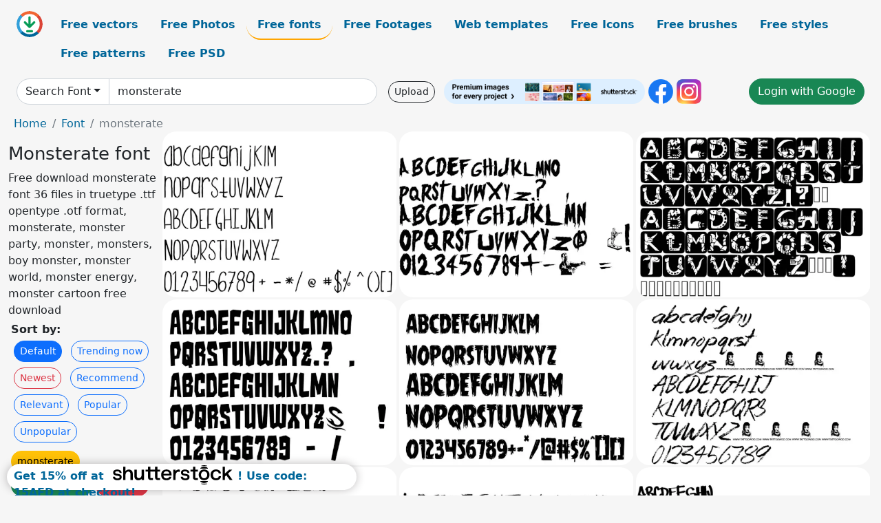

--- FILE ---
content_type: text/html; charset=UTF-8
request_url: https://all-free-download.com/font/monsterate.html
body_size: 9065
content:
<!doctype html>
<html lang="en">
  <head>
    <meta charset="utf-8">
    <meta name="viewport" content="width=device-width, initial-scale=1">
    <meta name="author" content="AFD">
    <meta name="generator" content="AFD">
    <meta name="robots" content="index, follow">    <title>Monsterate font</title>
    <meta name="description" content="Free download monsterate font 36 files in truetype .ttf opentype .otf format, monsterate, monster party, monster, monsters, boy monster, monster world, monster energy, monster cartoon free download" >
    <meta name="google-site-verification" content="h8aKWdWajcitX904DxqOxb4-wcNRYncVmMmcjRRXVkE" />
    <meta name="domain" content="all-free-download.com" >

    <!-- Bootstrap core CSS -->
    <link href="https://cdn.jsdelivr.net/npm/bootstrap@5.0.2/dist/css/bootstrap.min.css" rel="stylesheet" integrity="sha384-EVSTQN3/azprG1Anm3QDgpJLIm9Nao0Yz1ztcQTwFspd3yD65VohhpuuCOmLASjC" crossorigin="anonymous">


    <link href="/libs/all.css?a=88888" rel="stylesheet" >
    <link href="/libs/social-share/sharetastic.css" rel="stylesheet">

        <!-- Favicons -->

    <link rel="apple-touch-icon" sizes="180x180" href="/apple-touch-icon.png">
    <link rel="icon" type="image/png" sizes="32x32" href="/favicon-32x32.png">
    <link rel="icon" type="image/png" sizes="16x16" href="/favicon-16x16.png">
    <link rel="manifest" href="/site.webmanifest">


    <meta property="fb:app_id"          content="1091511124955362" /> 
    <meta property="og:url"           content="https://all-free-download.com/font/monsterate.html" />
    <meta property="og:type"          content="website" />
    <meta property="og:title"         content="Monsterate font" />
    <meta property="og:description"   content="Free download monsterate font 36 files in truetype .ttf opentype .otf format, monsterate, monster party, monster, monsters, boy monster, monster world, monster energy, monster cartoon free download" />
    <meta property="og:image"         content="https://images.all-free-download.com/images/thumb/monster_monster_6911611.webp" />
<meta property="og:image"         content="https://images.all-free-download.com/images/thumb/monsters_attack__6900491.webp" />
<meta property="og:image"         content="https://images.all-free-download.com/images/thumb/monster_hunter_6911609.webp" />
<meta property="og:image"         content="https://images.all-free-download.com/images/thumb/kaiju_monster_g_6910558.webp" />
<meta property="og:image"         content="https://images.all-free-download.com/images/thumb/mrs_monster_6911483.webp" />
<meta property="og:image"         content="https://images.all-free-download.com/images/thumb/monster_unleashed_6911615.webp" />
<meta property="og:image"         content="https://images.all-free-download.com/images/thumb/monster_mash_6911610.webp" />
<meta property="og:image"         content="https://images.all-free-download.com/images/thumb/monster_slash_6911613.webp" />
<meta property="og:image"         content="https://images.all-free-download.com/images/thumb/there_be_monsters_6917575.webp" />
<meta property="og:image"         content="https://images.all-free-download.com/images/thumb/monster_ag_6895721.webp" />
<meta property="og:image"         content="https://images.all-free-download.com/images/thumb/monster_masher_6900490.webp" />
<meta property="og:image"         content="https://images.all-free-download.com/images/thumb/happy_monsters_6908947.webp" />
<meta property="og:image"         content="https://images.all-free-download.com/images/thumb/kb_noodle_monster_6910429.webp" />
<meta property="og:image"         content="https://images.all-free-download.com/images/thumb/monster_happy_6911607.webp" />
<meta property="og:image"         content="https://images.all-free-download.com/images/thumb/monster_boxes_6894928.webp" />
<meta property="og:image"         content="https://images.all-free-download.com/images/thumb/hairy_monster_6909093.webp" />
<meta property="og:image"         content="https://images.all-free-download.com/images/thumb/monster_high_6911608.webp" />
<meta property="og:image"         content="https://images.all-free-download.com/images/thumb/monster_6895848.webp" />
<meta property="og:image"         content="https://images.all-free-download.com/images/thumb/alice_and_the_wicked_monster_6902381.webp" />
<meta property="og:image"         content="https://images.all-free-download.com/images/thumb/ah_the_monster_is_comming_6899118.webp" />
<meta property="og:image"         content="https://images.all-free-download.com/images/thumb/scary_monsters_6894501.webp" />
<meta property="og:image"         content="https://images.all-free-download.com/images/thumb/monster_party_6900475.webp" />
<meta property="og:image"         content="https://images.all-free-download.com/images/thumb/monster_energy_6911606.webp" />
<meta property="og:image"         content="https://images.all-free-download.com/images/thumb/cookie_monster_6905462.webp" />
<meta property="og:image"         content="https://images.all-free-download.com/images/thumb/art_monsters_6900145.webp" />
<meta property="og:image"         content="https://images.all-free-download.com/images/thumb/cf_little_monsters_6906154.webp" />
<meta property="og:image"         content="https://images.all-free-download.com/images/thumb/monsters_of_stone_6900467.webp" />
<meta property="og:image"         content="https://images.all-free-download.com/images/thumb/lefty_monster_6911080.webp" />
<meta property="og:image"         content="https://images.all-free-download.com/images/thumb/monster_rock_6911612.webp" />
<meta property="og:image"         content="https://images.all-free-download.com/images/thumb/monster_taxi_6911614.webp" />
<meta property="og:image"         content="https://images.all-free-download.com/images/thumb/wonder_boy_in_monster_world_6900523.webp" />
<meta property="og:image"         content="https://images.all-free-download.com/images/thumb/frankenstein_monster_6907238.webp" />
<meta property="og:image"         content="https://images.all-free-download.com/images/thumb/cute_monster_6905138.webp" />
<meta property="og:image"         content="https://images.all-free-download.com/images/thumb/doughnut_monster_g_6902914.webp" />
<meta property="og:image"         content="https://images.all-free-download.com/images/thumb/gods_monsters_6908062.webp" />
<meta property="og:image"         content="https://images.all-free-download.com/images/thumb/social_monster_6916080.webp" />
    <script type="text/javascript">
      var page = "home";  
      var donate_email = 'H4sIAAAAAAAAAytIrMxNzStxSCqtLE7NyUkvSizIyEzWS87PBQAOXTfVGgAAAA==';
      var show_ads = true;
      var auto_paging = true;
    </script>

    <!-- Global site tag (gtag.js) - Google Analytics -->
    <script async src="https://www.googletagmanager.com/gtag/js?id=G-CGLHFKPST0"></script>
    <script>
      window.dataLayer = window.dataLayer || [];
      function gtag(){dataLayer.push(arguments);}
      gtag('js', new Date());

      gtag('config', 'G-CGLHFKPST0');
    </script>

  <!-- Google Tag Manager -->
  <script>(function(w,d,s,l,i){w[l]=w[l]||[];w[l].push({'gtm.start':
  new Date().getTime(),event:'gtm.js'});var f=d.getElementsByTagName(s)[0],
  j=d.createElement(s),dl=l!='dataLayer'?'&l='+l:'';j.async=true;j.src=
  'https://www.googletagmanager.com/gtm.js?id='+i+dl;f.parentNode.insertBefore(j,f);
  })(window,document,'script','dataLayer','GTM-NHTH87G');</script>
  <!-- End Google Tag Manager -->

<script
  src="https://code.jquery.com/jquery-3.7.1.min.js"
  integrity="sha256-/JqT3SQfawRcv/BIHPThkBvs0OEvtFFmqPF/lYI/Cxo="
  crossorigin="anonymous"></script>
  </head>
  <body>

  <header class="py-3 container-fluid">

    <div class="container-fluid mb-3 nav-flex" s>
      <a href="/" style="min-width:48px">
       <img src="/images/logo.svg" alt="all-free-download.com" title="all-free-download.com" width="38" height="38" class="rounded-circle">
      </a>         
  
      <div >
        <ul class="nav">
          <li class="nav-item"><a class="nav-link  " k="free-vector" href="/free-vectors/">Free vectors</a></li>
          <li class="nav-item"><a class="nav-link " k="free-photos" href="/free-photos/">Free Photos</a></li>
          <li class="nav-item"><a class="nav-link nav-active" k="font" href="/font/">Free fonts</a></li>
          <li class="nav-item"><a class="nav-link " k="free-footage" href="/free-footage/">Free Footages</a></li>
          <li class="nav-item"><a class="nav-link " k="free-website-templates" href="/free-website-templates/">Web templates</a></li>
          <li class="nav-item"><a class="nav-link " k="free-icon" href="/free-icon/">Free Icons</a></li>
          <li class="nav-item"><a class="nav-link " k="photoshop-brushes" href="/photoshop-brushes/">Free brushes</a></li>
          <li class="nav-item"><a class="nav-link " k="photoshop-styles" href="/photoshop-styles/">Free styles</a></li>
          <li class="nav-item"><a class="nav-link " k="photoshop-patterns" href="/photoshop-patterns/">Free patterns</a></li>
          <li class="nav-item"><a class="nav-link " k="free-psd" href="/free-psd/">Free PSD</a></li>
        </ul>
      </div>

  

    </div>


    <div class="container-fluid d-grid gap-3 align-items-center" style="grid-template-columns:2fr;">
      <div class="d-flex align-items-center">
        <form class="w-100 me-3" id='search-form' action="/">
          <input type="hidden" id= "a" name="a" value="G">
          <input type="hidden" id="k" name="k" value="font">
          <div class="input-group"  id="search_box">
            <a  id='search-category' href="/font/" class="btn btn-outline-dark dropdown-toggle" style="border-color: #ced4da; background-color: white;"  >Search Font</a>            
            <input type="search" autocomplete="off" qqq="monsterate" name="q" id="q" value="monsterate" class="form-control" placeholder="Search... ">
            <div id="header-suggestion"  style="border-radius: 0px 0px 25px 25px;" class="search-suggestion-box bg-white" >
              <div class="d-grid " style="grid-template-columns:1fr; ">

              <div id="search-suggestion" >                
                <a class="m-1  btn-sm btn btn-outline-dark" k="free-vector" href="/free-vector-design-service/">Request a design</a>


              </div>
              </div>
            </div>
          </div>
        </form>
        
        <div class="w-100 d-none d-lg-block d-xl-block d-xxl-block "><a class="btn btn-outline-dark btn-sm me-2" href="/upload/">Upload</a><!--<a target="_blank" rel="noreferrer" href="https://shutterstock.7eer.net/WGr5J"><img height="36px" alt="shuterstock ads" width="292" style="border-radius:25px" src="https://all-free-download.com/images/shutterstockbanner/25off770x90.png"></a>-->
<a target="_blank" rel="noreferrer" href="https://shutterstock.7eer.net/WGr5J"><img height="36px" alt="shuterstock ads" width="292" style="border-radius:25px" src="https://all-free-download.com/images/shutterstockbanner/728x90free10images.png"></a>

<a target="_blank"  rel="noreferrer" href="https://www.facebook.com/allfreedownload" ><img height="36px" width="36px" alt="facebook logo" src="/images/facebook_Logo.png"></a> 
<a target="_blank"  rel="noreferrer" href="https://www.instagram.com/all_free_download_com/" ><img height="36px" alt="instagram logo" width="36px" src="/images/Instagram_logo.svg"></a> 



</div>

        <div class="flex-shrink-0 dropdown d-none d-md-block ">
        

        		<a href="/?a=LI&li=GG" ><span class="btn btn-success btn-xs" ><i class="fa fa-google"></i>Login with Google</a></span>

        
          </ul>
        </div>
        

      </div>
    </div>

  </header>

  <div class="container-fluid pb-3">






<nav aria-label="breadcrumb" style="margin-left:8px;">
  <ol class="breadcrumb">
    <li class="breadcrumb-item"><a href="/">Home</a></li>
    <li class="breadcrumb-item"><a href="/font/">Font</a></li>
    <li class="breadcrumb-item active" aria-current="page">monsterate</li>
  </ol>
</nav>

<div class="list-graphic-container">
  


<div class=" list-graphic-left mb-2" >
  <h1 class="" style="font-size: 26px">Monsterate font</h1>
  <div>Free download monsterate font 36 files in truetype .ttf opentype .otf format, monsterate, monster party, monster, monsters, boy monster, monster world, monster energy, monster cartoon free download</div>
  <div  class=" p-1" >
    <b>Sort by:</b><BR>  <a class="btn btn-sm btn-primary m-1" href="/?a=G&k=font&t=&q=monsterate&or=default&rk=" >Default</a>  <a class="btn btn-sm btn-outline-primary m-1" href="/?a=G&k=font&t=&q=monsterate&or=trending&rk=" >Trending now</a>  <a class="btn btn-sm btn-outline-danger m-1" href="/?a=G&k=font&t=&q=monsterate&or=newest&rk=" >Newest</a>  <a class="btn btn-sm btn-outline-primary m-1" href="/?a=G&k=font&t=&q=monsterate&or=recommend&rk=" >Recommend</a>  <a class="btn btn-sm btn-outline-primary m-1" href="/?a=G&k=font&t=&q=monsterate&or=relevant&rk=" >Relevant</a>  <a class="btn btn-sm btn-outline-primary m-1" href="/?a=G&k=font&t=&q=monsterate&or=popular&rk=" >Popular</a>  <a class="btn btn-sm btn-outline-primary m-1" href="/?a=G&k=font&t=&q=monsterate&or=unpopular&rk=" >Unpopular</a>           </div>


  
  <div  class="p-1 mb-2"  ><a class="btn btn-warning btn-sm mb-1" style="border-radius: 25px;" href="/font/monsterate.html"><span>monsterate</span></a> <a class="btn btn-success btn-sm mb-1" style="border-radius: 25px;" href="/font/monster-party.html"><span>monster party</span></a> <a class="btn btn-danger btn-sm mb-1" style="border-radius: 25px;" href="/font/monster.html"><span>monster</span></a> <a class="btn btn-primary btn-sm mb-1" style="border-radius: 25px;" href="/font/monsters.html"><span>monsters</span></a> <a class="btn btn-info btn-sm mb-1" style="border-radius: 25px;" href="/font/boy-monster.html"><span>boy monster</span></a> <a class="btn btn-warning btn-sm mb-1" style="border-radius: 25px;" href="/font/monster-world.html"><span>monster world</span></a> <a class="btn btn-success btn-sm mb-1" style="border-radius: 25px;" href="/font/monster-energy.html"><span>monster energy</span></a> <a class="btn btn-danger btn-sm mb-1" style="border-radius: 25px;" href="/font/monster-cartoon-free-download.html"><span>monster cartoon free download</span></a> <a class="btn btn-primary btn-sm mb-1" style="border-radius: 25px;" href="/font/monster-high.html"><span>monster high</span></a> <a class="btn btn-info btn-sm mb-1" style="border-radius: 25px;" href="/font/monster-hunter.html"><span>monster hunter</span></a> <a class="btn btn-warning btn-sm mb-1" style="border-radius: 25px;" href="/font/cookie-monster.html"><span>cookie monster</span></a> <a class="btn btn-success btn-sm mb-1" style="border-radius: 25px;" href="/font/dingbats-monster.html"><span>dingbats monster</span></a> <a class="btn btn-danger btn-sm mb-1" style="border-radius: 25px;" href="/font/monsters-energy.html"><span>monsters energy</span></a> <a class="btn btn-primary btn-sm mb-1" style="border-radius: 25px;" href="/font/monster-ag.html"><span>monster ag</span></a> <a class="btn btn-info btn-sm mb-1" style="border-radius: 25px;" href="/font/party-monster.html"><span>party monster</span></a> <a class="btn btn-warning btn-sm mb-1" style="border-radius: 25px;" href="/font/happy-monsters.html"><span>happy monsters</span></a> <a class="btn btn-success btn-sm mb-1" style="border-radius: 25px;" href="/font/monster-unleashed.html"><span>monster unleashed</span></a> <a class="btn btn-danger btn-sm mb-1" style="border-radius: 25px;" href="/font/monster-mash.html"><span>monster mash</span></a> </div>

  <div id="shuterstock_ads_left" class="sticky">
    
  </div>
</div>


<div class="list-graphic-right" id="list-graphic">
         
            <a title="Monster Monster" href="/font/download/monster_monster_6911611.html">
                <img w="1754" h="1240" widht="424" height="300"   alt="Monster Monster" src="https://images.all-free-download.com/images/thumb/monster_monster_6911611.webp" >
                <div class="jg-caption">Monster Monster</div>
            </a>
               
            <a title="Monsters Attack !" href="/font/download/monsters_attack__6900491.html">
                <img w="1754" h="1240" widht="424" height="300"   alt="Monsters Attack !" src="https://images.all-free-download.com/images/thumb/monsters_attack__6900491.webp" >
                <div class="jg-caption">Monsters Attack !</div>
            </a>
               
            <a title="Monster Hunter" href="/font/download/monster_hunter_6911609.html">
                <img w="1754" h="1240" widht="424" height="300"   alt="Monster Hunter" src="https://images.all-free-download.com/images/thumb/monster_hunter_6911609.webp" >
                <div class="jg-caption">Monster Hunter</div>
            </a>
               
            <a title="Kaiju Monster G" href="/font/download/kaiju_monster_g_6910558.html">
                <img w="1754" h="1240" widht="424" height="300"   alt="Kaiju Monster G" src="https://images.all-free-download.com/images/thumb/kaiju_monster_g_6910558.webp" >
                <div class="jg-caption">Kaiju Monster G</div>
            </a>
               
            <a title="Mrs. Monster" href="/font/download/mrs_monster_6911483.html">
                <img w="1754" h="1240" widht="424" height="300"   alt="Mrs. Monster" src="https://images.all-free-download.com/images/thumb/mrs_monster_6911483.webp" >
                <div class="jg-caption">Mrs. Monster</div>
            </a>
               
            <a title="Monster Unleashed" href="/font/download/monster_unleashed_6911615.html">
                <img w="1754" h="1240" widht="424" height="300"   alt="Monster Unleashed" src="https://images.all-free-download.com/images/thumb/monster_unleashed_6911615.webp" >
                <div class="jg-caption">Monster Unleashed</div>
            </a>
               
            <a title="Monster Mash" href="/font/download/monster_mash_6911610.html">
                <img w="1754" h="1240" widht="424" height="300"   alt="Monster Mash" src="https://images.all-free-download.com/images/thumb/monster_mash_6911610.webp" >
                <div class="jg-caption">Monster Mash</div>
            </a>
               
            <a title="Monster Slash" href="/font/download/monster_slash_6911613.html">
                <img w="1754" h="1240" widht="424" height="300"   alt="Monster Slash" src="https://images.all-free-download.com/images/thumb/monster_slash_6911613.webp" >
                <div class="jg-caption">Monster Slash</div>
            </a>
               
            <a title="There be monsters" href="/font/download/there_be_monsters_6917575.html">
                <img w="1754" h="1240" widht="424" height="300"   alt="There be monsters" src="https://images.all-free-download.com/images/thumb/there_be_monsters_6917575.webp" >
                <div class="jg-caption">There be monsters</div>
            </a>
               
            <a title="Monster AG" href="/font/download/monster_ag_6895721.html">
                <img w="1754" h="1240" widht="424" height="300"   alt="Monster AG" src="https://images.all-free-download.com/images/thumb/monster_ag_6895721.webp" >
                <div class="jg-caption">Monster AG</div>
            </a>
               
            <a title="Monster Masher" href="/font/download/monster_masher_6900490.html">
                <img w="1754" h="1240" widht="424" height="300"   alt="Monster Masher" src="https://images.all-free-download.com/images/thumb/monster_masher_6900490.webp" >
                <div class="jg-caption">Monster Masher</div>
            </a>
               
            <a title="Happy Monsters" href="/font/download/happy_monsters_6908947.html">
                <img w="1754" h="1240" widht="424" height="300"   alt="Happy Monsters" src="https://images.all-free-download.com/images/thumb/happy_monsters_6908947.webp" >
                <div class="jg-caption">Happy Monsters</div>
            </a>
               
            <a title="KB Noodle Monster" href="/font/download/kb_noodle_monster_6910429.html">
                <img w="1754" h="1240" widht="424" height="300"   alt="KB Noodle Monster" src="https://images.all-free-download.com/images/thumb/kb_noodle_monster_6910429.webp" >
                <div class="jg-caption">KB Noodle Monster</div>
            </a>
               
            <a title="Monster Happy" href="/font/download/monster_happy_6911607.html">
                <img w="1754" h="1240" widht="424" height="300"   alt="Monster Happy" src="https://images.all-free-download.com/images/thumb/monster_happy_6911607.webp" >
                <div class="jg-caption">Monster Happy</div>
            </a>
               
            <a title="Monster Boxes" href="/font/download/monster_boxes_6894928.html">
                <img w="1754" h="1240" widht="424" height="300"   alt="Monster Boxes" src="https://images.all-free-download.com/images/thumb/monster_boxes_6894928.webp" >
                <div class="jg-caption">Monster Boxes</div>
            </a>
               
            <a title="Hairy Monster" href="/font/download/hairy_monster_6909093.html">
                <img w="1754" h="1240" widht="424" height="300"   alt="Hairy Monster" src="https://images.all-free-download.com/images/thumb/hairy_monster_6909093.webp" >
                <div class="jg-caption">Hairy Monster</div>
            </a>
               
            <a title="Monster High" href="/font/download/monster_high_6911608.html">
                <img w="1754" h="1240" widht="424" height="300"   alt="Monster High" src="https://images.all-free-download.com/images/thumb/monster_high_6911608.webp" >
                <div class="jg-caption">Monster High</div>
            </a>
               
            <a title="Monster" href="/font/download/monster_6895848.html">
                <img w="1754" h="1240" widht="424" height="300"   alt="Monster" src="https://images.all-free-download.com/images/thumb/monster_6895848.webp" >
                <div class="jg-caption">Monster</div>
            </a>
               
            <a title="Alice and the Wicked Monster" href="/font/download/alice_and_the_wicked_monster_6902381.html">
                <img w="1754" h="1240" widht="424" height="300"   alt="Alice and the Wicked Monster" src="https://images.all-free-download.com/images/thumb/alice_and_the_wicked_monster_6902381.webp" >
                <div class="jg-caption">Alice and the Wicked Monster</div>
            </a>
               
            <a title="Ah the monster is comming" href="/font/download/ah_the_monster_is_comming_6899118.html">
                <img w="1754" h="1240" widht="424" height="300"   alt="Ah the monster is comming" src="https://images.all-free-download.com/images/thumb/ah_the_monster_is_comming_6899118.webp" >
                <div class="jg-caption">Ah the monster is comming</div>
            </a>
               
            <a title="Scary Monsters" href="/font/download/scary_monsters_6894501.html">
                <img w="1754" h="1240" widht="424" height="300"   alt="Scary Monsters" src="https://images.all-free-download.com/images/thumb/scary_monsters_6894501.webp" >
                <div class="jg-caption">Scary Monsters</div>
            </a>
               
            <a title="Monster Party" href="/font/download/monster_party_6900475.html">
                <img w="1754" h="1240" widht="424" height="300"   alt="Monster Party" src="https://images.all-free-download.com/images/thumb/monster_party_6900475.webp" >
                <div class="jg-caption">Monster Party</div>
            </a>
               
            <a title="Monster Energy" href="/font/download/monster_energy_6911606.html">
                <img w="1754" h="1240" widht="424" height="300"   alt="Monster Energy" src="https://images.all-free-download.com/images/thumb/monster_energy_6911606.webp" >
                <div class="jg-caption">Monster Energy</div>
            </a>
               
            <a title="Cookie Monster" href="/font/download/cookie_monster_6905462.html">
                <img w="1754" h="1240" widht="424" height="300"   alt="Cookie Monster" src="https://images.all-free-download.com/images/thumb/cookie_monster_6905462.webp" >
                <div class="jg-caption">Cookie Monster</div>
            </a>
               
            <a title="Art Monsters" href="/font/download/art_monsters_6900145.html">
                <img w="1754" h="1240" widht="424" height="300"   alt="Art Monsters" src="https://images.all-free-download.com/images/thumb/art_monsters_6900145.webp" >
                <div class="jg-caption">Art Monsters</div>
            </a>
               
            <a title="CF Little Monsters" href="/font/download/cf_little_monsters_6906154.html">
                <img w="1754" h="1240" widht="424" height="300"   alt="CF Little Monsters" src="https://images.all-free-download.com/images/thumb/cf_little_monsters_6906154.webp" >
                <div class="jg-caption">CF Little Monsters</div>
            </a>
               
            <a title="Monsters of Stone" href="/font/download/monsters_of_stone_6900467.html">
                <img w="1754" h="1240" widht="424" height="300"   alt="Monsters of Stone" src="https://images.all-free-download.com/images/thumb/monsters_of_stone_6900467.webp" >
                <div class="jg-caption">Monsters of Stone</div>
            </a>
               
            <a title="Lefty Monster" href="/font/download/lefty_monster_6911080.html">
                <img w="1754" h="1240" widht="424" height="300"   alt="Lefty Monster" src="https://images.all-free-download.com/images/thumb/lefty_monster_6911080.webp" >
                <div class="jg-caption">Lefty Monster</div>
            </a>
               
            <a title="Monster Rock" href="/font/download/monster_rock_6911612.html">
                <img w="1754" h="1240" widht="424" height="300"   alt="Monster Rock" src="https://images.all-free-download.com/images/thumb/monster_rock_6911612.webp" >
                <div class="jg-caption">Monster Rock</div>
            </a>
               
            <a title="Monster Taxi" href="/font/download/monster_taxi_6911614.html">
                <img w="1754" h="1240" widht="424" height="300"   alt="Monster Taxi" src="https://images.all-free-download.com/images/thumb/monster_taxi_6911614.webp" >
                <div class="jg-caption">Monster Taxi</div>
            </a>
               
            <a title="Wonder Boy In Monster World" href="/font/download/wonder_boy_in_monster_world_6900523.html">
                <img w="1754" h="1240" widht="424" height="300"   alt="Wonder Boy In Monster World" src="https://images.all-free-download.com/images/thumb/wonder_boy_in_monster_world_6900523.webp" >
                <div class="jg-caption">Wonder Boy In Monster World</div>
            </a>
               
            <a title="Frankenstein Monster" href="/font/download/frankenstein_monster_6907238.html">
                <img w="1754" h="1240" widht="424" height="300"   alt="Frankenstein Monster" src="https://images.all-free-download.com/images/thumb/frankenstein_monster_6907238.webp" >
                <div class="jg-caption">Frankenstein Monster</div>
            </a>
               
            <a title="Cute Monster" href="/font/download/cute_monster_6905138.html">
                <img w="1754" h="1240" widht="424" height="300"   alt="Cute Monster" src="https://images.all-free-download.com/images/thumb/cute_monster_6905138.webp" >
                <div class="jg-caption">Cute Monster</div>
            </a>
               
            <a title="Doughnut Monster G" href="/font/download/doughnut_monster_g_6902914.html">
                <img w="1754" h="1240" widht="424" height="300"   alt="Doughnut Monster G" src="https://images.all-free-download.com/images/thumb/doughnut_monster_g_6902914.webp" >
                <div class="jg-caption">Doughnut Monster G</div>
            </a>
               
            <a title="Gods Monsters" href="/font/download/gods_monsters_6908062.html">
                <img w="1754" h="1240" widht="424" height="300"   alt="Gods Monsters" src="https://images.all-free-download.com/images/thumb/gods_monsters_6908062.webp" >
                <div class="jg-caption">Gods Monsters</div>
            </a>
               
            <a title="Social Monster" href="/font/download/social_monster_6916080.html">
                <img w="1754" h="1240" widht="424" height="300"   alt="Social Monster" src="https://images.all-free-download.com/images/thumb/social_monster_6916080.webp" >
                <div class="jg-caption">Social Monster</div>
            </a>
          <!-- other items here -->
</div>

</div>

<script src="/libs/justifiedGallery.min/jquery.justifiedGallery.min.js" ></script>
<link rel="stylesheet" href="/libs/justifiedGallery.min/justifiedGallery.min.css" />

<script type="text/javascript">
$(document).ready(function() {
 
  $('#list-graphic').justifiedGallery({
      rowHeight : 188,
      waitThumbnailsLoad: false,
      lastRow : 'nojustify',
      margins : 3
  });

});
</script>







<div style="border-radius: 0px 25px 25px 0px; width: 368px;" class="offcanvas offcanvas-start" tabindex="-1" id="offcanvasExample" aria-labelledby="offcanvasExampleLabel">
  <div class="offcanvas-header">
    <h5 class="offcanvas-title" id="offcanvasExampleLabel">Advanced search</h5>
    <button type="button" class="btn-close text-reset" data-bs-dismiss="offcanvas" aria-label="Close"></button>
  </div>
  <div class="offcanvas-body">

    

    <form action="/" >
      <input type="hidden" name="a" value="G">
      <input type="hidden" name="t" value="avs">
      <div class="row mb-3">
        <label  class="col-sm-4 col-form-label">Search term:</label>
        <div class="col-sm-8">
          <input type="text" class="form-control"  name="q" value="monsterate" >
        </div>
      </div>

      <div class="row mb-3">
        <label  class="col-sm-4 col-form-label">Search type:</label>
        <div class="col-sm-8">
          <select name="rk" class="form-select"  aria-label="search in select">
            <option  value="any">Match any</option>
            <option  value="all" >Match all</option>
          </select>
        </div>
      </div>

      <div class="row mb-3">
        <label  class="col-sm-4 col-form-label">Search in:</label>
        <div class="col-sm-8">
          <select name="k" class="form-select"  aria-label="search in select">
            <option  value="free-vector" >Vectors</option>
            <option    value="free-icon">Icons</option>
            <option     value="free-photos">Photos</option>
            <option selected    value="font">Fonts</option>
            <option   value="free-website-templates">Website templates</option>
            <option   value="free-psd">PSD</option>
          </select>
        </div>
      </div>
     
      <div class="row mb-3">
        <label  class="col-sm-4 col-form-label">Licence:</label>
        <div class="col-sm-8">
          <select name="lc" class="form-select"  aria-label="search in select">
            <option    value="all">All licence</option>
            <option   value="comm" >Allow commercial use</option>
          </select>
        </div>
      </div>     


      <div class="row mb-3">
        <label  class="col-sm-4 col-form-label">Sort result:</label>
        <div class="col-sm-8">
          <select name="or" class="form-select"  aria-label="search in select">
            <option     value="best">Best match first</option>
            <option    value="new" >Newest first</option>
            <option     value="download">Much download first</option>
            <option    value="less">Less download first</option>
          </select>
        </div>
      </div>
      <div class="d-flex justify-content-center"><button type="submit" class="btn btn-outline-dark">Search</button></div>
    </form>



	
    <ul class="nav justify-content-center border-top pb-3 mt-3">
      <li class="nav-item"><a href="/" class="nav-link px-2 text-muted">Home</a></li>
      <li class="nav-item"><a href="/pages/licence.html" class="nav-link px-2 text-muted">Licences</a></li>
      <li class="nav-item"><a href="/pages/term.html" class="nav-link px-2 text-muted">Term</a></li>
      <li class="nav-item"><a href="/pages/privacy.html" class="nav-link px-2 text-muted">Privacy</a></li>
      <li class="nav-item"><a href="/pages/about.html" class="nav-link px-2 text-muted">About</a></li>
      <li class="nav-item"><a href="/pages/contact.html" class="nav-link px-2 text-muted">Contact</a></li>
    </ul>
  </div>
</div>

<!-- <button onclick="" id="more-options" class="btn btn-dark" title="More options" type="button" data-bs-toggle="offcanvas" data-bs-target="#offcanvasExample" aria-controls="offcanvasExample">Advance Search</button> -->

<script type="text/javascript">
  page = "list";  
  auto_paging = true;
</script>



<div id="graphic_id_list" id_list = "6911611,6900491,6911609,6910558,6911483,6911615,6911610,6911613,6917575,6895721,6900490,6908947,6910429,6911607,6894928,6909093,6911608,6895848,6902381,6899118,6894501,6900475,6911606,6905462,6900145,6906154,6900467,6911080,6911612,6911614,6900523,6907238,6905138,6902914,6908062,6916080" ></div>
<div id="keyword_id" k_id= "39442490" ></div>




<div class="py-5">
  <h2>Popular tags</h2>
  <a class="btn btn-danger btn-sm mb-1 popular-tags" href="/font/fancy.html" ><span>fancy</span></a> <a class="btn btn-primary btn-sm mb-1 popular-tags" href="/font/horror.html" ><span>horror</span></a> <a class="btn btn-info btn-sm mb-1 popular-tags" href="/font/various.html" ><span>various</span></a> <a class="btn btn-warning btn-sm mb-1 popular-tags" href="/font/script.html" ><span>script</span></a> <a class="btn btn-success btn-sm mb-1 popular-tags" href="/font/handwritten.html" ><span>handwritten</span></a> <a class="btn btn-danger btn-sm mb-1 popular-tags" href="/font/euro.html" ><span>euro</span></a> <a class="btn btn-primary btn-sm mb-1 popular-tags" href="/font/dingbats.html" ><span>dingbats</span></a> <a class="btn btn-info btn-sm mb-1 popular-tags" href="/font/accents.html" ><span>accents</span></a> <a class="btn btn-warning btn-sm mb-1 popular-tags" href="/font/alien.html" ><span>alien</span></a> <a class="btn btn-success btn-sm mb-1 popular-tags" href="/font/holiday.html" ><span>holiday</span></a> <a class="btn btn-danger btn-sm mb-1 popular-tags" href="/font/comic.html" ><span>comic</span></a> <a class="btn btn-primary btn-sm mb-1 popular-tags" href="/font/trash.html" ><span>trash</span></a> <a class="btn btn-info btn-sm mb-1 popular-tags" href="/font/kids.html" ><span>kids</span></a> <a class="btn btn-warning btn-sm mb-1 popular-tags" href="/font/fancy-horror.html" ><span>fancy horror</span></a> <a class="btn btn-success btn-sm mb-1 popular-tags" href="/font/valentine.html" ><span>valentine</span></a> <a class="btn btn-danger btn-sm mb-1 popular-tags" href="/font/halloween.html" ><span>halloween</span></a> <a class="btn btn-primary btn-sm mb-1 popular-tags" href="/font/fantastic.html" ><span>fantastic</span></a> <a class="btn btn-info btn-sm mb-1 popular-tags" href="/font/techno.html" ><span>techno</span></a> <a class="btn btn-warning btn-sm mb-1 popular-tags" href="/font/games.html" ><span>games</span></a> <a class="btn btn-success btn-sm mb-1 popular-tags" href="/font/groovy.html" ><span>groovy</span></a> <a class="btn btn-danger btn-sm mb-1 popular-tags" href="/font/cartoon.html" ><span>cartoon</span></a> </div>

    </div>
    <div class="container" id="main-footer">
      <div id="ssiframe"></div>
      <footer class="py-3 my-4">
        <ul class="nav justify-content-center border-bottom pb-3 mb-3">
          <li class="nav-item"><a href="/" class="nav-link px-2 ">Home</a></li>
          <li class="nav-item"><a href="/pages/licence.html" class="nav-link px-2 ">Licences</a></li>
          <li class="nav-item"><a href="/pages/term.html" class="nav-link px-2 ">Term</a></li>
          <li class="nav-item"><a href="/pages/privacy.html" class="nav-link px-2 ">Privacy</a></li>
          <li class="nav-item"><a href="/pages/about.html" class="nav-link px-2 ">About</a></li>
          <li class="nav-item"><a href="/pages/contact.html" class="nav-link px-2 ">Contact</a></li>
        </ul>
        <p class="text-center text-muted">2025 &copy; All-free-download.com</p>
      </footer>
    </div>

    <div id="info" class="bg-light">
    <img  class="closebt" src="/images/close.svg" alt="close" width="16px" height="16px" class="rounded-circle">
      <div class="d-flex">
        <div id="info-img">
        </div>
        <div>
          <div id="info-content" class="mb-2"></div>
          <div class="sharetastic"></div>
          <div>
            <a target="_blank" href="" id="btn-buy-commecial" class="btn btn-outline-dark btn-sm mb-2 mt-2">Buy a commercial licence</a>
            <a target="_blank" href="/donate.php?email=H4sIAAAAAAAAAytIrMxNzStxSCqtLE7NyUkvSizIyEzWS87PBQAOXTfVGgAAAA==" class="btn btn-outline-dark btn-sm mb-2 mt-2">Buy a cup of coffee for our design team</a>
          </div>
          <!--<a rel="noreferrer" target="_blank" href="https://shutterstock.7eer.net/c/38874/1615122/1305?sharedid=AllFreeDownload-ImageFTTest"><img height="36px" alt="shuterstock ads" width="292" style="border-radius:25px" src="https://all-free-download.com/images/shutterstockbanner/25off770x90.png"></a> -->
<a rel="noreferrer" target="_blank" href="https://shutterstock.7eer.net/c/38874/738175/1305"><img height="36px" alt="shuterstock ads" width="292" style="border-radius:25px" src="https://all-free-download.com/images/shutterstockbanner/728x90free10images.png"></a>
<h5 id="1424098"><a href="https://shutterstock.7eer.net/c/38874/1424098/1305">Get 15% off at Shutterstock! Use code: 15AFD at checkout! (Valid until 1/31/24)</a></h5>
<img height="0" width="0" src="https://shutterstock.7eer.net/i/38874/1424098/1305" style="position:absolute;visibility:hidden;" border="0" />
        </div>
      </div>
    </div> 

    <button onclick="topFunction()" id="gotop" class="btn btn-dark" title="Go to top">Top</button>
    <div id="conner-ads-cover">
      <button type="button" id='btn-conner-ads-close' class="btn-close" aria-label="Close"></button>
      <div id="conner-ads"></div>
    </div>

    <script src="https://cdn.jsdelivr.net/npm/bootstrap@5.0.2/dist/js/bootstrap.bundle.min.js" integrity="sha384-MrcW6ZMFYlzcLA8Nl+NtUVF0sA7MsXsP1UyJoMp4YLEuNSfAP+JcXn/tWtIaxVXM" crossorigin="anonymous"></script>
    <script src="/libs/jquery.cookie.js"></script>

    <script src="/libs/atc.js?r=34546"></script>


    <script src="/libs/social-share/sharetastic.js"></script>


    <script src="/libs/shuterstockads-datas.js"></script>
    <script src="/libs/all.js?r=38688868686"></script>


    <script>
      $('.sharetastic').sharetastic();
    </script>


    
    <script>

keyword = $.trim($("#q").val());
arrkeyword = keyword.split(' ');
if(arrkeyword.length>5){
    keyword = arrkeyword[0]+' '+arrkeyword[1]+' '+arrkeyword[2];
}
$("#q").val(keyword);

$("a").click(function(){
   
    keyword = $.trim($("#q").val());

    if(keyword==""){
        var arr_keywords = ["Arrow","Abstract","background", "ribbon", "label","sale","Pattern","Infographics","Banner","Flower","Ornament","icons","sticker"];
        var v_start  = randomIntFromInterval(1,arr_keywords.length-1);
        keyword = arr_keywords[v_start];
    }

    category = $.trim($("#k").val());
    if($(window).width() >= 1024){
        
        if($.cookie('sstpop')!='ssp' && $.cookie('sstpop')=='2'  && keyword!=""){

            var popup3 = 'width=1024,height=1024,toolbar=0,menubar=0,location=0,status=1,scrollbars=1,resizable=1,left=100,top=100';
            var popupName = "Shutterstock.com";
            if(category=="free-vector"){
                var popurl = "https://shutterstock.7eer.net/WGr5J";
            }else{
                var popurl = "https://shutterstock.7eer.net/WGr5J";
            }
            newwindow=window.open(popurl,popupName,popup3);
            var date = new Date();
            date.setTime(date.getTime() + (30 * 60 * 1000));                
            $.cookie('sstpop', 'ssp', {expires: date, path: '/' });         
        }else{
            var date = new Date();
            date.setTime(date.getTime() + (1 * 60 * 60 * 1000));                
            if($.cookie('sstpop')!='ssp') $.cookie('sstpop', '2', {expires: date, path: '/' }); 

        }

    }

});

</script>
    <right_before_body></right_before_body>    
    <style>
.corner_button {
	background-color:#fff;
    width: 118px;
    display:none;
    height: 38px;
    position: fixed;
    bottom: 58px;
    left: 0px;
    margin: 0px -10px -10px 0px;
    padding: 0px 10px 10px 0px;
    z-index: 90;
    border-radius: 10px;
    box-shadow: 0px 0px 13px rgba(35, 31, 32, 0.3);
    transition: all 2s ease 0s;
}

.corner_banner {
	background-color:#fff;
	display:none;
    width: 508px;
    height: 38px;
    position: fixed;
    bottom: 8px;
    left: 0px;
    margin: 0px 10px 0px 10px;
    padding: 6px 10px 10px 10px;
    z-index: 90;
    border-radius: 19px;
    box-shadow: 0px 0px 13px rgba(35, 31, 32, 0.3);
    transition: all 2s ease 0s;
}

.conner_close{
	width:36px;height:30px;
	color:red;
	cursor: pointer;
    position: fixed;
    z-index: 90;
    bottom: 100px;
    left: 0px;    
}
</style>

<div class="corner_button" id="corner_button" ><img width="118px" src="https://www.shutterstock.com/assets/images/shutterstock-logo-pos.svg"></div>
<div class="corner_banner d-sm-none  d-md-block d-lg-block d-xl-block " id="corner_banner" >
    <div id="conner_content" >
    <div>
        <b><a href="https://shutterstock.7eer.net/WGr5J">Get 15% off at <img height="28px" alt="shutterstock logo" width="188px" style="margin-top:-6px" src="https://www.shutterstock.com/assets/images/shutterstock-logo-pos.svg">! Use code: 15AFD at checkout!</a></b>
        <img height="0" width="0" src="https://shutterstock.7eer.net/i/38874/1424098/1305" style="position:absolute;visibility:hidden;" border="0" />
        </div>
    </div>
</div>
</div>





    
  </body>
</html>





--- FILE ---
content_type: text/css
request_url: https://all-free-download.com/libs/all.css?a=88888
body_size: 2194
content:
/* 3 columns by default */
body{
  background-color: #F6F6F6;
  overflow-y: scroll;
}
#q{
  border-radius: 0px 25px 25px 0px;
  z-index: 101;
}

a {
  text-decoration: none;
  color: #006699;
}


#search-form{
  max-width: 568px;
}

a:hover {
  text-decoration: underline;

}

.btn:hover{
  text-decoration: none;
}
.card{
  border-radius: 25px;

}
#q:focus {
  color: #212529;
  background-color: #fff;
  border-color: #ced4da;
  outline: 0;
  box-shadow: none;
}

#header-menu{
  margin-top: 0px;
  border-radius: 0px 25px 25px 25px;
}

.btn, .form-select, .badge, .form-control {
  border-radius: 25px;
}

.search-category-item{
  border-radius: 25px;
}

.request-item{
    transition: 0.5s ease;
}

#search-category:hover{
    color: black;

}

.grid-item-keyword{
  padding:  0px 6px 6px 6px;
}

#search-category:focus{
    color: black;
    box-shadow: none;
}

.grid-item{
  position: relative;
  padding:  0px 6px 6px 6px;
}


.search-suggestion-box{
  position: absolute;
  top: 38px;
  left: 1px;
  width: 100%;
  z-index: 100;
  padding: 6px 6px 10px 6px;
  border: 1px solid #ced4da;
  border-top: none;
  text-overflow: ellipsis;
  display: none;
}

.grid-item:hover .item-image {
  filter: brightness(50%);
  -webkit-filter: brightness(50%);
  -moz-filter: brightness(50%);  
  box-shadow: 0 0 0 0.2rem rgba(13, 110, 253, 0.25);  
}
.grid-item:hover .item-title {
  opacity: 1;
}

.grid-item:hover .ads-title {
  opacity: 1;
}

.grid-item:hover .item-button {
  opacity: 1;
}

.grid-item:hover .item-author {
  opacity: 1;
}


.item-title {
  opacity: 0;
  position: absolute;
  top: 10px;
  left: 20px;
  transition: .5s ease;
}

.item-image {
  transition: .5s ease;
  width: 100%;
  height: auto;
  border-radius: 25px;
  border: 1px solid #ced4da;
}


.info-item-image {
  transition: .5s ease;
  border-radius: 25px;
  max-width: 160px;
  max-height: 160px;
  width: auto;
  height: auto;
  border: 1px solid #ced4da;
  margin-right: 10px;
}


.item-keyword {
  transition: .5s ease;
  border-radius: 25px;
  border: 1px solid #ced4da;
  padding: 10px;
  background-color: white;
}

.item-button{
  opacity: 0;
  position: absolute;
  bottom: 20px;
  right: 16px;
  transition: .5s ease;
  z-index: 10000;
  /*filter: invert(100%) sepia(2%) saturate(97%) hue-rotate(241deg) brightness(116%) contrast(87%);*/
  /*filter: invert(54%) sepia(85%) saturate(2303%) hue-rotate(128deg) brightness(105%) contrast(106%);*/
}

.ads-title{
  opacity: 0;
  position: absolute;
  bottom: 20px;
  left: 25px;
  transition: .5s ease;
  filter: invert(100%) sepia(2%) saturate(97%) hue-rotate(241deg) brightness(116%) contrast(87%);
}

.ads-image{
  border-color: red;
}

.grid-item-ads{
  color: black;
}

.item-author{
  opacity: 0;
  position: absolute;
  bottom: 20px;
  left: 16px;
  transition: .5s ease;  
  color: black;
  margin-right: 60px;
  filter: invert(100%) sepia(2%) saturate(97%) hue-rotate(241deg) brightness(116%) contrast(87%);
  /*filter: invert(66%) sepia(17%) saturate(2902%) hue-rotate(352deg) brightness(104%) contrast(98%);*/
}


.licence-icon{
  filter: invert(99%) sepia(2%) saturate(97%) hue-rotate(241deg) brightness(116%) contrast(87%);
  cursor: pointer;
}

.licence_info{
  opacity: 1;
  position: absolute;
  top: 10px;
  left: 40px;
  transition: .5s ease;  
}

.closebt{
  cursor: pointer;
  position: absolute;
  top: 20px;
  right: 20px;
}


#gotop{
  display: none;
  position: fixed;
  bottom: 8px;
  right: 8px;

  z-index: 99;
}

#conner-ads-cover{
  display: none;
  position: fixed;
  bottom: 58px;
  left: 8px;
  z-index: 1000;
}
#btn-conner-ads-close{
  background-color: red;
  float: right; 
  display: none;
}


div.sticky {
  position: -webkit-sticky;
  position: sticky;
  top: 0;
}

#conner-ads img{
  border-radius: 25px 3px 25px 25px;  
  margin-bottom: 3px;
  border: 1px solid red;
}

#shuterstock_ads_left img{
  border-radius: 20px 20px 20px 20px;  
  margin-bottom: 3px;
  border: 1px solid red;
}

#shuterstock_ads_center img{
  border-radius: 20px 20px 20px 20px;  
  margin-right: 3px;
  border: 1px solid red;
}



#bottom-paging{
  position: fixed;
  z-index: 100;  
  margin: 0 auto;
  position: fixed;
  bottom: 58px;
  left: 50%;
  width: 90%;
  max-width: 268px;
  z-index: 99;  
  transform: translate(-50%, -0%);
}


.addthis_bottom{
  position: fixed;
  bottom: 2px;
  right: 63px;
  z-index: 99;
}


#info {
  position: fixed;
  bottom: -5px;
  left: 50%;
  width: 90%;
  max-width: 800px;
  z-index: 99;  
  border-radius: 25px 25px 0px 0px;
  border: 1px solid #ced4da;
  padding: 25px;

  transform: translate(-50%, -0%);
}


#more-options{
  position: fixed;
  bottom: 8px;
  left: 8px;
  z-index: 99;
  color: white;
}


.page-load-status {
  padding-top: 20px;
  border-top: 1px solid #DDD;
  text-align: center;
  color: #777;
  display: none;
}

#main-footer{
  /* display: none;*/
}


.graphic-image{
  border-radius: 25px;
  border: 1px solid #ced4da;
}

.carousel-home{
  height: 138px;
}

.grid-item-request{
  width: 350px;
  position: relative;
}


.grid-item-uploaded{
  width: 300px;
  position: relative;
}

.images-icon-small{
  max-width: 64px;
  margin: auto;
}




@media screen and (min-width: 600px) {
  /* 2 columns for larger screens */
  #info  {width: 90%;}
  .carousel-home {height: 138px;}
  #bottom-paging {bottom: 8px;}
}


@media screen and (min-width: 900px) {
  /* 3 columns for larger screens */
  #info  {width: 50%;}
  .carousel-home {height: 108px;}
  #bottom-paging {bottom: 8px;}
}

@media screen and (min-width: 1200px) {
  #info  {width: 50%;}
  .carousel-home {height: 108px;}
  #bottom-paging {bottom: 8px;}
}

@media screen and (min-width: 1600px) {
  #info  {width: 50%;}
  .carousel-home {height: 108px;}
  #bottom-paging {bottom: 8px;}
}


@media screen and (min-width: 1900px) {
  #info  {width: 50%;}
  .carousel-home {height: 108px;}
  #bottom-paging {bottom: 8px;}
}




.nav-scroller {
  position: relative;
  z-index: 2;
  height: 2.75rem;
  overflow-y: hidden;
}

.nav-scroller .nav {
  display: flex;
  flex-wrap: nowrap;
  padding-bottom: 1rem;
  margin-top: -1px;
  overflow-x: auto;
  text-align: center;
  white-space: nowrap;
  -webkit-overflow-scrolling: touch;
}

.nav-scroller .nav-link {
  padding-top: .75rem;
  padding-bottom: .75rem;
  font-size: .875rem;
}
.popular-tags{
  border-radius: 25px; 
  padding: 2px 6px; 
}

.popular-tags-wraper{
  white-space: nowrap;
  overflow: auto;
}
.popular-tags-wraper::-webkit-scrollbar{
    display: none;
}

.btn-facebook {
    color: #fff;
    background-color: #3b5998;
    border-color: rgba(0,0,0,0.2);
}

.nav-active{
  font-weight: bolder;
  border-bottom: 2px solid orange;
  border-radius: 30px;
  color: black;
}

.detail-graphic-container{
  display: flex;
  flex-direction: row;
}

.detail-graphic-left{
  min-width: 600px;
  max-width: 800px;
}


.detail-graphic-right{

}
.nav-flex{
  display: flex;
  flex-direction: row;
  justify-content:left;
}

.list-graphic-container{
  display: flex;
  flex-direction: row;
  justify-content:left;  
}


.list-graphic-left{
  max-width: 268px;
}
.list-graphic-right{
  margin-top: -20px;
}

@media (max-width: 1000px) {
  .detail-graphic-container {
    flex-direction: column;
  }
  .list-graphic-container{
    flex-direction: column;
  }

  .detail-graphic-left{
    min-width: unset;
    max-width: unset;
  }

  .list-graphic-left{
    max-width: unset;
  }


}


.nav-link{
  color: #006699;
  font-weight: 600;
}

--- FILE ---
content_type: text/css
request_url: https://all-free-download.com/libs/social-share/sharetastic.css
body_size: 2296
content:
.sharetastic {
  color: #ccc;
  font-family: sans-serif;
  font-size: 13px;
  text-align: center;
  text-transform: capitalize;
  display: -webkit-box;
  display: -ms-flexbox;
  display: -webkit-flex;
  display: flex;
  -webkit-flex-wrap: webkit-wrap;
  -moz-flex-wrap: moz-wrap;
  -ms-flex-wrap: ms-wrap;
  -o-flex-wrap: o-wrap;
  flex-wrap: wrap;
  -webkit-justify-content: center;
  -moz-justify-content: center;
  -ms-justify-content: center;
  -o-justify-content: center;
  justify-content: center; }
  .sharetastic__sprite {
    display: none; }
  .sharetastic__button {
    border-radius: 50%;
    cursor: pointer;
    display: block;
    height: 32px;
    margin: 2px;
    overflow: hidden;
    position: relative;
    text-indent: 100%;
    transition: background-color 0.3s, color 0.3s;
    vertical-align: middle;
    width: 32px;
    white-space: nowrap; }
    .sharetastic__button--facebook {
      background-color: #3a5795; }
      .sharetastic__button--facebook:hover {
        background-color: #2c4270; }
    .sharetastic__button--twitter {
      background-color: #1da1f2; }
      .sharetastic__button--twitter:hover {
        background-color: #0c85d0; }
    .sharetastic__button--googleplus {
      background-color: #c53929; }
      .sharetastic__button--googleplus:hover {
        background-color: #9b2d20; }
    .sharetastic__button--linkedin {
      background-color: #0077b5; }
      .sharetastic__button--linkedin:hover {
        background-color: #005582; }
    .sharetastic__button--pinterest {
      background-color: #bd081c; }
      .sharetastic__button--pinterest:hover {
        background-color: #8c0615; }
    .sharetastic__button--tumblr {
      background-color: #35465c; }
      .sharetastic__button--tumblr:hover {
        background-color: #222d3c; }
    .sharetastic__button--flickr {
      background-color: #ff0084; }
      .sharetastic__button--flickr:hover {
        background-color: #cc006a; }
    .sharetastic__button--instagram {
      background-color: #e1306c; }
      .sharetastic__button--instagram:hover {
        background-color: #c21c54; }
    .sharetastic__button--email {
      background-color: #b8213b; }
      .sharetastic__button--email:hover {
        background-color: #8d192d; }
    .sharetastic__button--whatsapp {
      background-color: #25D366; }
      .sharetastic__button--whatsapp:hover {
        background-color: #1da851; }
    .sharetastic__button--print {
      background-color: #0058a1; }
      .sharetastic__button--print:hover {
        background-color: #003c6e; }
  .sharetastic__icon {
    fill: #fff;
    height: auto;
    left: 50%;
    position: absolute;
    top: 50%;
    width: 100%;
    -webkit-transform: translate(-50%, -50%);
    -ms-transform: translate(-50%, -50%);
    -o-transform: translate(-50%, -50%);
    transform: translate(-50%, -50%); }
  .sharetastic--simple .sharetastic__icon,
  .sharetastic--simple.sharetastic--reversed .sharetastic__icon {
    transition: fill 0.3s; }
  .sharetastic--simple .sharetastic__button,
  .sharetastic--simple.sharetastic--reversed .sharetastic__button {
    background-color: transparent !important;
    border-radius: 0; }
    .sharetastic--simple .sharetastic__button--facebook .sharetastic__icon,
    .sharetastic--simple.sharetastic--reversed .sharetastic__button--facebook .sharetastic__icon {
      fill: #3a5795; }
    .sharetastic--simple .sharetastic__button--facebook:hover .sharetastic__icon,
    .sharetastic--simple.sharetastic--reversed .sharetastic__button--facebook:hover .sharetastic__icon {
      fill: #2c4270; }
    .sharetastic--simple .sharetastic__button--twitter .sharetastic__icon,
    .sharetastic--simple.sharetastic--reversed .sharetastic__button--twitter .sharetastic__icon {
      fill: #1da1f2; }
    .sharetastic--simple .sharetastic__button--twitter:hover .sharetastic__icon,
    .sharetastic--simple.sharetastic--reversed .sharetastic__button--twitter:hover .sharetastic__icon {
      fill: #0c85d0; }
    .sharetastic--simple .sharetastic__button--googleplus .sharetastic__icon,
    .sharetastic--simple.sharetastic--reversed .sharetastic__button--googleplus .sharetastic__icon {
      fill: #c53929; }
    .sharetastic--simple .sharetastic__button--googleplus:hover .sharetastic__icon,
    .sharetastic--simple.sharetastic--reversed .sharetastic__button--googleplus:hover .sharetastic__icon {
      fill: #9b2d20; }
    .sharetastic--simple .sharetastic__button--linkedin .sharetastic__icon,
    .sharetastic--simple.sharetastic--reversed .sharetastic__button--linkedin .sharetastic__icon {
      fill: #0077b5; }
    .sharetastic--simple .sharetastic__button--linkedin:hover .sharetastic__icon,
    .sharetastic--simple.sharetastic--reversed .sharetastic__button--linkedin:hover .sharetastic__icon {
      fill: #005582; }
    .sharetastic--simple .sharetastic__button--pinterest .sharetastic__icon,
    .sharetastic--simple.sharetastic--reversed .sharetastic__button--pinterest .sharetastic__icon {
      fill: #bd081c; }
    .sharetastic--simple .sharetastic__button--pinterest:hover .sharetastic__icon,
    .sharetastic--simple.sharetastic--reversed .sharetastic__button--pinterest:hover .sharetastic__icon {
      fill: #8c0615; }
    .sharetastic--simple .sharetastic__button--tumblr .sharetastic__icon,
    .sharetastic--simple.sharetastic--reversed .sharetastic__button--tumblr .sharetastic__icon {
      fill: #35465c; }
    .sharetastic--simple .sharetastic__button--tumblr:hover .sharetastic__icon,
    .sharetastic--simple.sharetastic--reversed .sharetastic__button--tumblr:hover .sharetastic__icon {
      fill: #222d3c; }
    .sharetastic--simple .sharetastic__button--flickr .sharetastic__icon,
    .sharetastic--simple.sharetastic--reversed .sharetastic__button--flickr .sharetastic__icon {
      fill: #ff0084; }
    .sharetastic--simple .sharetastic__button--flickr:hover .sharetastic__icon,
    .sharetastic--simple.sharetastic--reversed .sharetastic__button--flickr:hover .sharetastic__icon {
      fill: #cc006a; }
    .sharetastic--simple .sharetastic__button--instagram .sharetastic__icon,
    .sharetastic--simple.sharetastic--reversed .sharetastic__button--instagram .sharetastic__icon {
      fill: #e1306c; }
    .sharetastic--simple .sharetastic__button--instagram:hover .sharetastic__icon,
    .sharetastic--simple.sharetastic--reversed .sharetastic__button--instagram:hover .sharetastic__icon {
      fill: #c21c54; }
    .sharetastic--simple .sharetastic__button--email .sharetastic__icon,
    .sharetastic--simple.sharetastic--reversed .sharetastic__button--email .sharetastic__icon {
      fill: #b8213b; }
    .sharetastic--simple .sharetastic__button--email:hover .sharetastic__icon,
    .sharetastic--simple.sharetastic--reversed .sharetastic__button--email:hover .sharetastic__icon {
      fill: #8d192d; }
    .sharetastic--simple .sharetastic__button--whatsapp .sharetastic__icon,
    .sharetastic--simple.sharetastic--reversed .sharetastic__button--whatsapp .sharetastic__icon {
      fill: #25D366; }
    .sharetastic--simple .sharetastic__button--whatsapp:hover .sharetastic__icon,
    .sharetastic--simple.sharetastic--reversed .sharetastic__button--whatsapp:hover .sharetastic__icon {
      fill: #1da851; }
    .sharetastic--simple .sharetastic__button--print .sharetastic__icon,
    .sharetastic--simple.sharetastic--reversed .sharetastic__button--print .sharetastic__icon {
      fill: #0058a1; }
    .sharetastic--simple .sharetastic__button--print:hover .sharetastic__icon,
    .sharetastic--simple.sharetastic--reversed .sharetastic__button--print:hover .sharetastic__icon {
      fill: #003c6e; }
  .sharetastic--reversed .sharetastic__icon,
  .sharetastic--reversed.sharetastic--text .sharetastic__icon {
    transition: fill 0.3s; }
  .sharetastic--reversed .sharetastic__button,
  .sharetastic--reversed.sharetastic--text .sharetastic__button {
    background-color: #fff; }
    .sharetastic--reversed .sharetastic__button:hover,
    .sharetastic--reversed.sharetastic--text .sharetastic__button:hover {
      color: #fff; }
    .sharetastic--reversed .sharetastic__button--facebook,
    .sharetastic--reversed.sharetastic--text .sharetastic__button--facebook {
      color: #3a5795; }
      .sharetastic--reversed .sharetastic__button--facebook .sharetastic__icon,
      .sharetastic--reversed.sharetastic--text .sharetastic__button--facebook .sharetastic__icon {
        fill: #3a5795; }
      .sharetastic--reversed .sharetastic__button--facebook:hover,
      .sharetastic--reversed.sharetastic--text .sharetastic__button--facebook:hover {
        background-color: #3a5795; }
        .sharetastic--reversed .sharetastic__button--facebook:hover .sharetastic__icon,
        .sharetastic--reversed.sharetastic--text .sharetastic__button--facebook:hover .sharetastic__icon {
          fill: #fff; }
    .sharetastic--reversed .sharetastic__button--twitter,
    .sharetastic--reversed.sharetastic--text .sharetastic__button--twitter {
      color: #1da1f2; }
      .sharetastic--reversed .sharetastic__button--twitter .sharetastic__icon,
      .sharetastic--reversed.sharetastic--text .sharetastic__button--twitter .sharetastic__icon {
        fill: #1da1f2; }
      .sharetastic--reversed .sharetastic__button--twitter:hover,
      .sharetastic--reversed.sharetastic--text .sharetastic__button--twitter:hover {
        background-color: #1da1f2; }
        .sharetastic--reversed .sharetastic__button--twitter:hover .sharetastic__icon,
        .sharetastic--reversed.sharetastic--text .sharetastic__button--twitter:hover .sharetastic__icon {
          fill: #fff; }
    .sharetastic--reversed .sharetastic__button--googleplus,
    .sharetastic--reversed.sharetastic--text .sharetastic__button--googleplus {
      color: #c53929; }
      .sharetastic--reversed .sharetastic__button--googleplus .sharetastic__icon,
      .sharetastic--reversed.sharetastic--text .sharetastic__button--googleplus .sharetastic__icon {
        fill: #c53929; }
      .sharetastic--reversed .sharetastic__button--googleplus:hover,
      .sharetastic--reversed.sharetastic--text .sharetastic__button--googleplus:hover {
        background-color: #c53929; }
        .sharetastic--reversed .sharetastic__button--googleplus:hover .sharetastic__icon,
        .sharetastic--reversed.sharetastic--text .sharetastic__button--googleplus:hover .sharetastic__icon {
          fill: #fff; }
    .sharetastic--reversed .sharetastic__button--linkedin,
    .sharetastic--reversed.sharetastic--text .sharetastic__button--linkedin {
      color: #0077b5; }
      .sharetastic--reversed .sharetastic__button--linkedin .sharetastic__icon,
      .sharetastic--reversed.sharetastic--text .sharetastic__button--linkedin .sharetastic__icon {
        fill: #0077b5; }
      .sharetastic--reversed .sharetastic__button--linkedin:hover,
      .sharetastic--reversed.sharetastic--text .sharetastic__button--linkedin:hover {
        background-color: #0077b5; }
        .sharetastic--reversed .sharetastic__button--linkedin:hover .sharetastic__icon,
        .sharetastic--reversed.sharetastic--text .sharetastic__button--linkedin:hover .sharetastic__icon {
          fill: #fff; }
    .sharetastic--reversed .sharetastic__button--pinterest,
    .sharetastic--reversed.sharetastic--text .sharetastic__button--pinterest {
      color: #bd081c; }
      .sharetastic--reversed .sharetastic__button--pinterest .sharetastic__icon,
      .sharetastic--reversed.sharetastic--text .sharetastic__button--pinterest .sharetastic__icon {
        fill: #bd081c; }
      .sharetastic--reversed .sharetastic__button--pinterest:hover,
      .sharetastic--reversed.sharetastic--text .sharetastic__button--pinterest:hover {
        background-color: #bd081c; }
        .sharetastic--reversed .sharetastic__button--pinterest:hover .sharetastic__icon,
        .sharetastic--reversed.sharetastic--text .sharetastic__button--pinterest:hover .sharetastic__icon {
          fill: #fff; }
    .sharetastic--reversed .sharetastic__button--tumblr,
    .sharetastic--reversed.sharetastic--text .sharetastic__button--tumblr {
      color: #35465c; }
      .sharetastic--reversed .sharetastic__button--tumblr .sharetastic__icon,
      .sharetastic--reversed.sharetastic--text .sharetastic__button--tumblr .sharetastic__icon {
        fill: #35465c; }
      .sharetastic--reversed .sharetastic__button--tumblr:hover,
      .sharetastic--reversed.sharetastic--text .sharetastic__button--tumblr:hover {
        background-color: #35465c; }
        .sharetastic--reversed .sharetastic__button--tumblr:hover .sharetastic__icon,
        .sharetastic--reversed.sharetastic--text .sharetastic__button--tumblr:hover .sharetastic__icon {
          fill: #fff; }
    .sharetastic--reversed .sharetastic__button--flickr,
    .sharetastic--reversed.sharetastic--text .sharetastic__button--flickr {
      color: #ff0084; }
      .sharetastic--reversed .sharetastic__button--flickr .sharetastic__icon,
      .sharetastic--reversed.sharetastic--text .sharetastic__button--flickr .sharetastic__icon {
        fill: #ff0084; }
      .sharetastic--reversed .sharetastic__button--flickr:hover,
      .sharetastic--reversed.sharetastic--text .sharetastic__button--flickr:hover {
        background-color: #ff0084; }
        .sharetastic--reversed .sharetastic__button--flickr:hover .sharetastic__icon,
        .sharetastic--reversed.sharetastic--text .sharetastic__button--flickr:hover .sharetastic__icon {
          fill: #fff; }
    .sharetastic--reversed .sharetastic__button--instagram,
    .sharetastic--reversed.sharetastic--text .sharetastic__button--instagram {
      color: #e1306c; }
      .sharetastic--reversed .sharetastic__button--instagram .sharetastic__icon,
      .sharetastic--reversed.sharetastic--text .sharetastic__button--instagram .sharetastic__icon {
        fill: #e1306c; }
      .sharetastic--reversed .sharetastic__button--instagram:hover,
      .sharetastic--reversed.sharetastic--text .sharetastic__button--instagram:hover {
        background-color: #e1306c; }
        .sharetastic--reversed .sharetastic__button--instagram:hover .sharetastic__icon,
        .sharetastic--reversed.sharetastic--text .sharetastic__button--instagram:hover .sharetastic__icon {
          fill: #fff; }
    .sharetastic--reversed .sharetastic__button--email,
    .sharetastic--reversed.sharetastic--text .sharetastic__button--email {
      color: #b8213b; }
      .sharetastic--reversed .sharetastic__button--email .sharetastic__icon,
      .sharetastic--reversed.sharetastic--text .sharetastic__button--email .sharetastic__icon {
        fill: #b8213b; }
      .sharetastic--reversed .sharetastic__button--email:hover,
      .sharetastic--reversed.sharetastic--text .sharetastic__button--email:hover {
        background-color: #b8213b; }
        .sharetastic--reversed .sharetastic__button--email:hover .sharetastic__icon,
        .sharetastic--reversed.sharetastic--text .sharetastic__button--email:hover .sharetastic__icon {
          fill: #fff; }
    .sharetastic--reversed .sharetastic__button--whatsapp,
    .sharetastic--reversed.sharetastic--text .sharetastic__button--whatsapp {
      color: #25D366; }
      .sharetastic--reversed .sharetastic__button--whatsapp .sharetastic__icon,
      .sharetastic--reversed.sharetastic--text .sharetastic__button--whatsapp .sharetastic__icon {
        fill: #25D366; }
      .sharetastic--reversed .sharetastic__button--whatsapp:hover,
      .sharetastic--reversed.sharetastic--text .sharetastic__button--whatsapp:hover {
        background-color: #25D366; }
        .sharetastic--reversed .sharetastic__button--whatsapp:hover .sharetastic__icon,
        .sharetastic--reversed.sharetastic--text .sharetastic__button--whatsapp:hover .sharetastic__icon {
          fill: #fff; }
    .sharetastic--reversed .sharetastic__button--print,
    .sharetastic--reversed.sharetastic--text .sharetastic__button--print {
      color: #0058a1; }
      .sharetastic--reversed .sharetastic__button--print .sharetastic__icon,
      .sharetastic--reversed.sharetastic--text .sharetastic__button--print .sharetastic__icon {
        fill: #0058a1; }
      .sharetastic--reversed .sharetastic__button--print:hover,
      .sharetastic--reversed.sharetastic--text .sharetastic__button--print:hover {
        background-color: #0058a1; }
        .sharetastic--reversed .sharetastic__button--print:hover .sharetastic__icon,
        .sharetastic--reversed.sharetastic--text .sharetastic__button--print:hover .sharetastic__icon {
          fill: #fff; }
  .sharetastic--text .sharetastic__button {
    border-radius: 50%;
    color: #fff;
    height: auto;
    padding: 5px 10px;
    text-decoration: none;
    text-indent: 0;
    width: auto;
    white-space: normal;
    -ms-align-items: center;
    align-items: center;
    display: -webkit-box;
    display: -ms-flexbox;
    display: -webkit-flex;
    display: flex; }
  .sharetastic--text .sharetastic__icon {
    margin-right: 0px;
    position: static;
    width: auto;
    -webkit-transform: none;
    -ms-transform: none;
    -o-transform: none;
    transform: none; }
  .sharetastic--text.sharetastic--simple .sharetastic__button--facebook {
    color: #3a5795; }
    .sharetastic--text.sharetastic--simple .sharetastic__button--facebook:hover {
      color: #2c4270; }
  .sharetastic--text.sharetastic--simple .sharetastic__button--twitter {
    color: #1da1f2; }
    .sharetastic--text.sharetastic--simple .sharetastic__button--twitter:hover {
      color: #0c85d0; }
  .sharetastic--text.sharetastic--simple .sharetastic__button--googleplus {
    color: #c53929; }
    .sharetastic--text.sharetastic--simple .sharetastic__button--googleplus:hover {
      color: #9b2d20; }
  .sharetastic--text.sharetastic--simple .sharetastic__button--linkedin {
    color: #0077b5; }
    .sharetastic--text.sharetastic--simple .sharetastic__button--linkedin:hover {
      color: #005582; }
  .sharetastic--text.sharetastic--simple .sharetastic__button--pinterest {
    color: #bd081c; }
    .sharetastic--text.sharetastic--simple .sharetastic__button--pinterest:hover {
      color: #8c0615; }
  .sharetastic--text.sharetastic--simple .sharetastic__button--tumblr {
    color: #35465c; }
    .sharetastic--text.sharetastic--simple .sharetastic__button--tumblr:hover {
      color: #222d3c; }
  .sharetastic--text.sharetastic--simple .sharetastic__button--flickr {
    color: #ff0084; }
    .sharetastic--text.sharetastic--simple .sharetastic__button--flickr:hover {
      color: #cc006a; }
  .sharetastic--text.sharetastic--simple .sharetastic__button--instagram {
    color: #e1306c; }
    .sharetastic--text.sharetastic--simple .sharetastic__button--instagram:hover {
      color: #c21c54; }
  .sharetastic--text.sharetastic--simple .sharetastic__button--email {
    color: #b8213b; }
    .sharetastic--text.sharetastic--simple .sharetastic__button--email:hover {
      color: #8d192d; }
  .sharetastic--text.sharetastic--simple .sharetastic__button--whatsapp {
    color: #25D366; }
    .sharetastic--text.sharetastic--simple .sharetastic__button--whatsapp:hover {
      color: #1da851; }
  .sharetastic--text.sharetastic--simple .sharetastic__button--print {
    color: #0058a1; }
    .sharetastic--text.sharetastic--simple .sharetastic__button--print:hover {
      color: #003c6e; }


--- FILE ---
content_type: image/svg+xml
request_url: https://all-free-download.com/images/logo.svg
body_size: 2645
content:
<?xml version="1.0" encoding="utf-8"?>
<!-- Generator: Adobe Illustrator 16.0.0, SVG Export Plug-In . SVG Version: 6.00 Build 0)  -->
<!DOCTYPE svg PUBLIC "-//W3C//DTD SVG 1.1//EN" "http://www.w3.org/Graphics/SVG/1.1/DTD/svg11.dtd">
<svg version="1.1" id="Layer_1" xmlns="http://www.w3.org/2000/svg" xmlns:xlink="http://www.w3.org/1999/xlink" x="0px" y="0px"
	 width="300.937px" height="300.935px" viewBox="0 0 300.937 300.935" enable-background="new 0 0 300.937 300.935"
	 xml:space="preserve">
<circle fill="#FFFFFF" cx="150.469" cy="150.441" r="124.636"/>
<g>
	<path fill="#089C58" d="M123.354,245.716c-7.112,0-12.876-5.764-12.876-12.875l0,0c0-7.113,5.765-12.879,12.876-12.877
		l54.227-0.002c7.112,0,12.877,5.766,12.877,12.877l0,0c0,7.113-5.765,12.877-12.877,12.877H123.354z"/>
	<path fill="#089C58" d="M212.584,121.078c-5.028-5.028-13.182-5.028-18.21,0l-31.795,31.796V74.063
		c0-7.111-5.765-12.876-12.877-12.876c-7.11,0-12.876,5.765-12.876,12.876v78.045l-31.03-31.031c-5.028-5.028-13.181-5.028-18.21,0
		c-5.029,5.029-5.029,13.182,0,18.21l53.012,53.012c2.611,2.611,6.066,3.854,9.487,3.753c3.422,0.101,6.876-1.142,9.488-3.753
		l53.011-53.012C217.614,134.26,217.614,126.107,212.584,121.078z"/>
	<polygon fill="#1E1E1E" points="150.494,150.467 150.469,150.441 150.469,150.467 	"/>
	<polygon fill="#1E1E1E" points="150.389,150.467 150.469,150.467 150.469,150.441 150.441,150.414 	"/>
	<polygon fill="#1E1E1E" points="150.469,150.441 150.469,150.387 150.441,150.414 	"/>
	<path fill="#006699" d="M257.938,255.789l-24.252-24.25l-1.061,1.061c-21.944,21.951-51.121,34.039-82.157,34.039
		c-31.051,0-60.237-12.098-82.184-34.065l-1.061-1.062l-24.252,24.252l1.06,1.061c28.071,28.092,65.287,43.709,104.937,44.094v0.018
		h1.5h1.5v-0.018c39.637-0.385,76.843-15.992,104.909-44.068L257.938,255.789z"/>
	<path fill="#DB4436" d="M300.918,148.967c-0.385-39.65-16.002-76.865-44.093-104.936l-1.061-1.06l-24.253,24.252l1.062,1.061
		c21.968,21.947,34.065,51.133,34.065,82.184c0,31.022-12.079,60.19-34.013,82.132l-1.061,1.062l24.252,24.249l1.061-1.061
		c28.058-28.061,43.655-65.258,44.04-104.882h0.019v-1.5v-1.5H300.918z"/>
	<path fill="#F16533" d="M256.825,44.031c-28.062-28.04-65.249-43.628-104.856-44.013V0h-1.5h-1.5v0.018
		C109.346,0.403,72.149,16,44.085,44.057l-1.061,1.061L67.276,69.37l1.061-1.06c21.94-21.934,51.108-34.013,82.132-34.013
		c31.009,0,60.167,12.07,82.104,33.987l1.062,1.06l24.252-24.251L256.825,44.031z"/>
	<path fill="#329FD9" d="M34.298,150.467c0-31.037,12.088-60.214,34.039-82.157l1.061-1.061L45.146,42.997l-1.061,1.06
		C16.011,72.125,0.403,109.331,0.018,148.967H0v1.5v1.5h0.018c0.385,39.608,15.973,76.796,44.014,104.856l1.061,1.061l24.252-24.251
		l-1.06-1.061C46.368,210.636,34.298,181.476,34.298,150.467z"/>
</g>
</svg>


--- FILE ---
content_type: application/javascript
request_url: https://all-free-download.com/libs/shuterstockads-datas.js
body_size: 5641
content:
var shuterstock_ads;
shuterstock_ads = JSON.parse('{"imgs":[{"src":"https://image.shutterstock.com/display_pic_with_logo/165735838/1441782806/stock-vector-abstract-background-modern-hipster-futuristic-graphic-yellow-background-with-stripes-vector-1441782806.jpg","height":"154","width":"450","url":"https://www.shutterstock.com/image-vector/1441782806"},{"src":"https://image.shutterstock.com/display_pic_with_logo/250113146/1613269585/stock-vector-rose-gradient-hearts-at-black-background-seamless-background-1613269585.jpg","height":"450","width":"450","url":"https://www.shutterstock.com/image-vector/1613269585"},{"src":"https://image.shutterstock.com/display_pic_with_logo/169462526/1713810451/stock-vector--d-modern-wave-curve-abstract-presentation-background-luxury-paper-cut-background-abstract-1713810451.jpg","height":"225","width":"450","url":"https://www.shutterstock.com/image-vector/1713810451"},{"src":"https://image.shutterstock.com/display_pic_with_logo/3673637/1120280123/stock-vector-minimal-geometric-background-dynamic-shapes-composition-eps-vector-1120280123.jpg","height":"270","width":"450","url":"https://www.shutterstock.com/image-vector/1120280123"},{"src":"https://image.shutterstock.com/display_pic_with_logo/1820936/1215643816/stock-vector-vector-abstract-science-futuristic-energy-technology-concept-digital-image-of-light-rays-1215643816.jpg","height":"187","width":"450","url":"https://www.shutterstock.com/image-vector/1215643816"},{"src":"https://image.shutterstock.com/display_pic_with_logo/4362181/1073149928/stock-vector-abstract-embossed-hexagon-honeycomb-white-background-light-and-shadow-vector-1073149928.jpg","height":"203","width":"450","url":"https://www.shutterstock.com/image-vector/1073149928"},{"src":"https://image.shutterstock.com/display_pic_with_logo/207319/1667698669/stock-vector-trendy-abstract-square-art-templates-with-floral-and-geometric-elements-suitable-for-social-media-1667698669.jpg","height":"121","width":"450","url":"https://www.shutterstock.com/image-vector/1667698669"},{"src":"https://image.shutterstock.com/display_pic_with_logo/1284904/1022671816/stock-vector-white-abstract-texture-vector-background-d-paper-art-style-can-be-used-in-cover-design-book-1022671816.jpg","height":"252","width":"450","url":"https://www.shutterstock.com/image-vector/1022671816"},{"src":"https://image.shutterstock.com/display_pic_with_logo/250113146/1612468915/stock-vector-maple-leafs-seamless-background-white-background-1612468915.jpg","height":"450","width":"450","url":"https://www.shutterstock.com/image-vector/1612468915"},{"src":"https://image.shutterstock.com/display_pic_with_logo/3187259/691673449/stock-vector-vector-illustration-of-bright-color-abstract-pattern-background-with-line-gradient-texture-for-691673449.jpg","height":"165","width":"450","url":"https://www.shutterstock.com/image-vector/691673449"},{"src":"https://image.shutterstock.com/display_pic_with_logo/227786529/1720117075/stock-vector-colorful-geometric-background-liquid-color-background-design-fluid-shapes-composition-eps-1720117075.jpg","height":"270","width":"450","url":"https://www.shutterstock.com/image-vector/1720117075"},{"src":"https://image.shutterstock.com/display_pic_with_logo/3673637/690066856/stock-vector-minimal-covers-design-colorful-halftone-gradients-future-geometric-patterns-eps-vector-690066856.jpg","height":"174","width":"450","url":"https://www.shutterstock.com/image-vector/690066856"},{"src":"https://image.shutterstock.com/display_pic_with_logo/1308928/1492332182/stock-vector-abstract-lines-and-dots-connect-background-technology-connection-digital-data-and-big-data-concept-1492332182.jpg","height":"256","width":"450","url":"https://www.shutterstock.com/image-vector/1492332182"},{"src":"https://image.shutterstock.com/display_pic_with_logo/3673637/1033073062/stock-vector-colorful-geometric-background-fluid-shapes-composition-eps-vector-1033073062.jpg","height":"270","width":"450","url":"https://www.shutterstock.com/image-vector/1033073062"},{"src":"https://image.shutterstock.com/display_pic_with_logo/100915/749707636/stock-vector-vector-halftone-smoke-effect-vibrant-abstract-background-retro-s-style-colors-and-textures-749707636.jpg","height":"142","width":"450","url":"https://www.shutterstock.com/image-vector/749707636"},{"src":"https://image.shutterstock.com/display_pic_with_logo/2807320/1730824312/stock-vector-abstract-grey-background-poster-with-dynamic-waves-technology-network-vector-illustration-1730824312.jpg","height":"270","width":"450","url":"https://www.shutterstock.com/image-vector/1730824312"},{"src":"https://image.shutterstock.com/display_pic_with_logo/174078080/634125383/stock-vector-abstract-retro-pattern-of-geometric-shapes-colorful-gradient-mosaic-backdrop-geometric-hipster-634125383.jpg","height":"292","width":"450","url":"https://www.shutterstock.com/image-vector/634125383"},{"src":"https://image.shutterstock.com/display_pic_with_logo/220529491/1447732241/stock-vector-abstract-white-and-gray-gradient-background-halftone-dots-design-background-vector-illustration-1447732241.jpg","height":"317","width":"450","url":"https://www.shutterstock.com/image-vector/1447732241"},{"src":"https://image.shutterstock.com/display_pic_with_logo/4479295/773276020/stock-vector-halftone-white-grey-background-vector-design-concept-decorative-web-layout-or-poster-banner-773276020.jpg","height":"270","width":"450","url":"https://www.shutterstock.com/image-vector/773276020"},{"src":"https://image.shutterstock.com/display_pic_with_logo/492784/520969510/stock-vector-grey-geometric-technology-background-with-gear-shape-vector-abstract-graphic-design-520969510.jpg","height":"318","width":"450","url":"https://www.shutterstock.com/image-vector/520969510"},{"src":"https://image.shutterstock.com/display_pic_with_logo/4072660/722377342/stock-vector-vector-abstract-elegant-white-and-grey-background-abstract-white-pattern-squares-texture-722377342.jpg","height":"262","width":"450","url":"https://www.shutterstock.com/image-vector/722377342"},{"src":"https://image.shutterstock.com/display_pic_with_logo/3673637/1030864786/stock-vector-colorful-geometric-background-fluid-shapes-composition-eps-vector-1030864786.jpg","height":"270","width":"450","url":"https://www.shutterstock.com/image-vector/1030864786"},{"src":"https://image.shutterstock.com/display_pic_with_logo/3673637/726114262/stock-vector-modern-abstract-covers-set-cool-gradient-shapes-composition-eps-vector-726114262.jpg","height":"174","width":"450","url":"https://www.shutterstock.com/image-vector/726114262"},{"src":"https://image.shutterstock.com/display_pic_with_logo/220529491/1487958092/stock-vector-minimal-covers-design-halftone-dots-colorful-design-future-geometric-patterns-eps-vector-1487958092.jpg","height":"172","width":"450","url":"https://www.shutterstock.com/image-vector/1487958092"},{"src":"https://image.shutterstock.com/display_pic_with_logo/3673637/730554646/stock-vector-colorful-mosaic-covers-design-minimal-geometric-pattern-gradients-eps-vector-730554646.jpg","height":"174","width":"450","url":"https://www.shutterstock.com/image-vector/730554646"},{"src":"https://image.shutterstock.com/display_pic_with_logo/1820936/739595833/stock-vector-abstract-futuristic-molecules-technology-with-polygonal-shapes-on-dark-blue-background-739595833.jpg","height":"250","width":"450","url":"https://www.shutterstock.com/image-vector/739595833"},{"src":"https://image.shutterstock.com/display_pic_with_logo/3601130/736534063/stock-vector-abstract-geometric-white-and-gray-color-background-vector-illustration-736534063.jpg","height":"300","width":"450","url":"https://www.shutterstock.com/image-vector/736534063"},{"src":"https://image.shutterstock.com/display_pic_with_logo/492784/562045990/stock-vector-abstract-grey-and-white-tech-geometric-corporate-design-background-eps-562045990.jpg","height":"318","width":"450","url":"https://www.shutterstock.com/image-vector/562045990"},{"src":"https://image.shutterstock.com/display_pic_with_logo/3673637/1062016610/stock-vector-minimal-geometric-background-dynamic-shapes-composition-eps-vector-1062016610.jpg","height":"270","width":"450","url":"https://www.shutterstock.com/image-vector/1062016610"},{"src":"https://image.shutterstock.com/display_pic_with_logo/203223467/1248804223/stock-vector-black-abstract-geometric-background-modern-shape-concept-1248804223.jpg","height":"281","width":"450","url":"https://www.shutterstock.com/image-vector/1248804223"},{"src":"https://image.shutterstock.com/display_pic_with_logo/188455160/1490076779/stock-vector-rainbow-d-fluid-shapes-futuristic-gradient-minimal-pattern-neon-wave-brochure-abstract-poster-1490076779.jpg","height":"187","width":"450","url":"https://www.shutterstock.com/image-vector/1490076779"},{"src":"https://image.shutterstock.com/display_pic_with_logo/638869/1648114969/stock-vector-liquid-abstract-marble-painting-background-print-with-rose-gold-glitter-splatter-texture-1648114969.jpg","height":"306","width":"450","url":"https://www.shutterstock.com/image-vector/1648114969"},{"src":"https://image.shutterstock.com/display_pic_with_logo/221289581/1711292929/stock-vector-abstract-halftone-dotted-background-futuristic-grunge-pattern-dot-wave-vector-modern-stylish-1711292929.jpg","height":"270","width":"450","url":"https://www.shutterstock.com/image-vector/1711292929"},{"src":"https://image.shutterstock.com/display_pic_with_logo/220529491/1424035295/stock-vector-abstract-white-and-gray-gradient-background-geometric-modern-design-vector-illustration-1424035295.jpg","height":"317","width":"450","url":"https://www.shutterstock.com/image-vector/1424035295"},{"src":"https://image.shutterstock.com/display_pic_with_logo/225090271/1419614126/stock-vector-black-metal-texture-steel-background-perforated-sheet-metal-1419614126.jpg","height":"113","width":"450","url":"https://www.shutterstock.com/image-vector/1419614126"},{"src":"https://image.shutterstock.com/display_pic_with_logo/4049851/1082132114/stock-vector-liquid-color-background-design-fluid-gradient-shapes-composition-futuristic-design-posters-eps-1082132114.jpg","height":"225","width":"450","url":"https://www.shutterstock.com/image-vector/1082132114"},{"src":"https://image.shutterstock.com/display_pic_with_logo/2731924/1162085851/stock-vector-set-of-abstract-modern-graphic-elements-dynamical-colored-forms-and-line-gradient-abstract-1162085851.jpg","height":"165","width":"450","url":"https://www.shutterstock.com/image-vector/1162085851"},{"src":"https://image.shutterstock.com/display_pic_with_logo/371377/1162816663/stock-vector-abstract-geometric-pattern-background-with-line-texture-for-business-brochure-cover-design-1162816663.jpg","height":"150","width":"450","url":"https://www.shutterstock.com/image-vector/1162816663"},{"src":"https://image.shutterstock.com/display_pic_with_logo/371377/1521143540/stock-vector-fun-doodle-pattern-background-with-abstract-shapes-and-colors-modern-vector-pattern-for-funny-1521143540.jpg","height":"150","width":"450","url":"https://www.shutterstock.com/image-vector/1521143540"},{"src":"https://image.shutterstock.com/display_pic_with_logo/176145344/770551258/stock-vector-a-abstract-color-d-paper-art-illustration-set-contrast-colors-vector-design-layout-for-banners-770551258.jpg","height":"157","width":"450","url":"https://www.shutterstock.com/image-vector/770551258"},{"src":"https://image.shutterstock.com/display_pic_with_logo/4272070/1199693014/stock-vector-natural-winter-christmas-background-with-sky-heavy-snowfall-snowflakes-in-different-shapes-and-1199693014.jpg","height":"225","width":"450","url":"https://www.shutterstock.com/image-vector/1199693014"},{"src":"https://image.shutterstock.com/display_pic_with_logo/4344247/1669618699/stock-vector-pink-watercolor-wet-wash-splash-x-invitation-card-background-template-collection-1669618699.jpg","height":"225","width":"450","url":"https://www.shutterstock.com/image-vector/1669618699"},{"src":"https://image.shutterstock.com/display_pic_with_logo/201958/1012653256/stock-vector--halftone-and-perspective-background-1012653256.jpg","height":"368","width":"450","url":"https://www.shutterstock.com/image-vector/1012653256"},{"src":"https://image.shutterstock.com/display_pic_with_logo/3641003/375261961/stock-vector-abstract-textured-polygonal-background-vector-blurry-triangle-background-design-375261961.jpg","height":"253","width":"450","url":"https://www.shutterstock.com/image-vector/375261961"},{"src":"https://image.shutterstock.com/display_pic_with_logo/2993219/1040283142/stock-vector-abstract-yellow-mustard-rounded-lines-halftone-transition-vector-background-illustration-1040283142.jpg","height":"450","width":"450","url":"https://www.shutterstock.com/image-vector/1040283142"},{"src":"https://image.shutterstock.com/display_pic_with_logo/193117612/1711586767/stock-vector-abstract-background-with-circles-and-halftone-dots-pattern-grey-and-white-backdrop-1711586767.jpg","height":"270","width":"450","url":"https://www.shutterstock.com/image-vector/1711586767"},{"src":"https://image.shutterstock.com/display_pic_with_logo/371377/671731042/stock-vector-abstract-geometric-line-pattern-background-for-business-brochure-cover-design-blue-yellow-red-671731042.jpg","height":"150","width":"450","url":"https://www.shutterstock.com/image-vector/671731042"},{"src":"https://image.shutterstock.com/display_pic_with_logo/371377/1679985040/stock-vector-abstract-bauhaus-geometric-pattern-background-vector-circle-triangle-and-square-lines-color-art-1679985040.jpg","height":"150","width":"450","url":"https://www.shutterstock.com/image-vector/1679985040"},{"src":"https://image.shutterstock.com/display_pic_with_logo/578260/794611915/stock-vector-green-turquoise-and-blue-background-vector-overlap-layer-on-dark-space-for-background-design-794611915.jpg","height":"315","width":"450","url":"https://www.shutterstock.com/image-vector/794611915"},{"src":"https://image.shutterstock.com/display_pic_with_logo/704356/490655017/stock-vector-abstract-hexagon-background-technology-polygonal-design-digital-futuristic-minimalism-vector-490655017.jpg","height":"400","width":"450","url":"https://www.shutterstock.com/image-vector/490655017"},{"src":"https://image.shutterstock.com/display_pic_with_logo/163791402/1458413240/stock-vector-dynamic-modern-fluid-mobile-for-sale-banners-sale-banner-template-design-super-sale-special-offer-1458413240.jpg","height":"200","width":"450","url":"https://www.shutterstock.com/image-vector/1458413240"},{"src":"https://image.shutterstock.com/display_pic_with_logo/283909/572659507/stock-vector-lowpoly-trendy-banner-with-copyspace-vector-illustration-used-opacity-layers-572659507.jpg","height":"187","width":"450","url":"https://www.shutterstock.com/image-vector/572659507"},{"src":"https://image.shutterstock.com/display_pic_with_logo/220529491/1386465152/stock-vector-abstract-white-and-gray-color-background-texture-with-diagonal-lines-vector-background-can-be-used-1386465152.jpg","height":"300","width":"450","url":"https://www.shutterstock.com/image-vector/1386465152"},{"src":"https://image.shutterstock.com/display_pic_with_logo/2550367/1849988737/stock-vector-christmas-and-new-year-background-xmas-pine-fir-lush-tree-candy-cane-from-cookies-golden-gifts-1849988737.jpg","height":"281","width":"450","url":"https://www.shutterstock.com/image-vector/1849988737"},{"src":"https://image.shutterstock.com/display_pic_with_logo/441760/1432953857/stock-vector-elegant-black-background-vector-illustration-with-vintage-distressed-grunge-texture-and-dark-gray-1432953857.jpg","height":"288","width":"450","url":"https://www.shutterstock.com/image-vector/1432953857"},{"src":"https://image.shutterstock.com/display_pic_with_logo/371377/1161229126/stock-vector-abstract-fun-color-pattern-cartoon-texture-for-doodle-geometric-background-vector-trend-shape-for-1161229126.jpg","height":"150","width":"450","url":"https://www.shutterstock.com/image-vector/1161229126"},{"src":"https://image.shutterstock.com/display_pic_with_logo/184227212/754035028/stock-vector-white-abstract-background-with-futurisctic-and-modern-concept-754035028.jpg","height":"321","width":"450","url":"https://www.shutterstock.com/image-vector/754035028"},{"src":"https://image.shutterstock.com/display_pic_with_logo/3673637/1056514799/stock-vector-minimal-geometric-background-simple-shapes-with-trendy-gradients-eps-vector-1056514799.jpg","height":"270","width":"450","url":"https://www.shutterstock.com/image-vector/1056514799"},{"src":"https://image.shutterstock.com/display_pic_with_logo/1374844/722037163/stock-vector-abstract-blue-background-with-lines-illustration-technology-722037163.jpg","height":"300","width":"450","url":"https://www.shutterstock.com/image-vector/722037163"},{"src":"https://image.shutterstock.com/display_pic_with_logo/201958/147803492/stock-vector-white-grey-abstract-perspective-background-147803492.jpg","height":"450","width":"450","url":"https://www.shutterstock.com/image-vector/147803492"},{"src":"https://image.shutterstock.com/display_pic_with_logo/3673637/1145435636/stock-vector-creative-geometric-wallpaper-trendy-gradient-shapes-composition-eps-vector-1145435636.jpg","height":"270","width":"450","url":"https://www.shutterstock.com/image-vector/1145435636"},{"src":"https://image.shutterstock.com/display_pic_with_logo/4263988/1017038368/stock-vector-abstract-circular-geometric-background-circular-geometric-centric-motion-pattern-starburst-1017038368.jpg","height":"272","width":"450","url":"https://www.shutterstock.com/image-vector/1017038368"},{"src":"https://image.shutterstock.com/display_pic_with_logo/3908108/1007444929/stock-vector-fluid-poster-cover-with-modern-ultraviolet-color-dark-purple-abstract-geometrical-template-with-1007444929.jpg","height":"253","width":"450","url":"https://www.shutterstock.com/image-vector/1007444929"},{"src":"https://image.shutterstock.com/display_pic_with_logo/3105704/460041640/stock-vector-abstract-blurred-gradient-mesh-background-in-bright-rainbow-colors-colorful-smooth-banner-template-460041640.jpg","height":"225","width":"450","url":"https://www.shutterstock.com/image-vector/460041640"},{"src":"https://image.shutterstock.com/display_pic_with_logo/169462526/1721084608/stock-vector-abstract-background-dark-blue-with-modern-corporate-concept-1721084608.jpg","height":"225","width":"450","url":"https://www.shutterstock.com/image-vector/1721084608"},{"src":"https://image.shutterstock.com/display_pic_with_logo/746542/540114538/stock-vector-abstract-blue-vector-background-for-use-in-design-540114538.jpg","height":"249","width":"450","url":"https://www.shutterstock.com/image-vector/540114538"},{"src":"https://image.shutterstock.com/display_pic_with_logo/3688823/1722068212/stock-vector-minimalist-deep-blue-premium-abstract-background-with-luxury-geometric-dark-shapes-exclusive-1722068212.jpg","height":"281","width":"450","url":"https://www.shutterstock.com/image-vector/1722068212"},{"src":"https://image.shutterstock.com/display_pic_with_logo/2892448/572969092/stock-vector-yellow-side-hatch-with-halftone-effect-vintage-pop-art-retro-vector-illustration-572969092.jpg","height":"300","width":"450","url":"https://www.shutterstock.com/image-vector/572969092"},{"src":"https://image.shutterstock.com/display_pic_with_logo/166383636/1116906581/stock-vector-dynamic-d-background-with-fluid-shapes-modern-concept-minimal-poster-ideal-for-banner-web-1116906581.jpg","height":"278","width":"450","url":"https://www.shutterstock.com/image-vector/1116906581"},{"src":"https://image.shutterstock.com/display_pic_with_logo/1284904/743613469/stock-vector-red-geometric-texture-abstract-background-vector-can-be-used-in-cover-design-book-design-website-743613469.jpg","height":"259","width":"450","url":"https://www.shutterstock.com/image-vector/743613469"},{"src":"https://image.shutterstock.com/display_pic_with_logo/2634670/1711748359/stock-vector-luxury-gold-and-nature-green-background-vector-floral-pattern-golden-split-leaf-philodendron-1711748359.jpg","height":"168","width":"450","url":"https://www.shutterstock.com/image-vector/1711748359"},{"src":"https://image.shutterstock.com/display_pic_with_logo/166383636/1122442952/stock-vector-dynamic-style-banner-design-from-fruit-concept-orange-elements-with-fluid-gradient-creative-1122442952.jpg","height":"278","width":"450","url":"https://www.shutterstock.com/image-vector/1122442952"},{"src":"https://image.shutterstock.com/display_pic_with_logo/207319/1833234499/stock-vector-modern-universal-artistic-templates-merry-christmas-corporate-holiday-cards-and-invitations-1833234499.jpg","height":"158","width":"450","url":"https://www.shutterstock.com/image-vector/1833234499"},{"src":"https://image.shutterstock.com/display_pic_with_logo/665932/567145804/stock-vector-hand-painted-watercolor-sky-and-clouds-abstract-watercolor-background-vector-illustration-567145804.jpg","height":"252","width":"450","url":"https://www.shutterstock.com/image-vector/567145804"},{"src":"https://image.shutterstock.com/display_pic_with_logo/2168996/1498878236/stock-vector-abstract-gold-light-threads-background-1498878236.jpg","height":"300","width":"450","url":"https://www.shutterstock.com/image-vector/1498878236"},{"src":"https://image.shutterstock.com/display_pic_with_logo/252103/1577730586/stock-vector-abstract-shiny-color-gold-wave-design-element-with-glitter-effect-on-dark-background-1577730586.jpg","height":"251","width":"450","url":"https://www.shutterstock.com/image-vector/1577730586"},{"src":"https://image.shutterstock.com/display_pic_with_logo/166383636/1288321786/stock-vector-creative-fluid-style-poster-set-dynamic-d-shapes-on-light-yellow-background-ideal-for-party-1288321786.jpg","height":"168","width":"450","url":"https://www.shutterstock.com/image-vector/1288321786"},{"src":"https://image.shutterstock.com/display_pic_with_logo/4307413/1594457860/stock-vector-artificial-intelligence-tech-background-digital-technology-deep-learning-and-big-data-concept-1594457860.jpg","height":"150","width":"450","url":"https://www.shutterstock.com/image-vector/1594457860"},{"src":"https://image.shutterstock.com/display_pic_with_logo/235439017/1673253757/stock-vector-abstract-blue-background-vector-digital-image-1673253757.jpg","height":"318","width":"450","url":"https://www.shutterstock.com/image-vector/1673253757"},{"src":"https://image.shutterstock.com/display_pic_with_logo/202305603/1744180781/stock-vector-abstract-minimal-scene-with-geometric-forms-cylinder-wood-podium-in-white-background-with-leaves-1744180781.jpg","height":"450","width":"450","url":"https://www.shutterstock.com/image-vector/1744180781"},{"src":"https://image.shutterstock.com/display_pic_with_logo/173283874/1676268814/stock-vector-vector-futuristic-technology-background-electronic-motherboard-communication-and-engineering-1676268814.jpg","height":"300","width":"450","url":"https://www.shutterstock.com/image-vector/1676268814"},{"src":"https://image.shutterstock.com/display_pic_with_logo/3673637/1242131827/stock-vector-geometric-badges-set-trendy-minimal-design-eps-vector-1242131827.jpg","height":"150","width":"450","url":"https://www.shutterstock.com/image-vector/1242131827"},{"src":"https://image.shutterstock.com/display_pic_with_logo/2223914/1151990264/stock-vector-vector-empty-vivid-red-color-studio-table-room-background-product-display-with-copy-space-for-1151990264.jpg","height":"237","width":"450","url":"https://www.shutterstock.com/image-vector/1151990264"},{"src":"https://image.shutterstock.com/display_pic_with_logo/367849/433438972/stock-vector-minimalistic-design-creative-concept-modern-diagonal-abstract-background-geometric-element-blue-433438972.jpg","height":"404","width":"450","url":"https://www.shutterstock.com/image-vector/433438972"},{"src":"https://image.shutterstock.com/display_pic_with_logo/165735838/626980328/stock-vector-vector-abstract-background-texture-design-bright-poster-banner-yellow-background-pink-and-blue-626980328.jpg","height":"337","width":"450","url":"https://www.shutterstock.com/image-vector/626980328"},{"src":"https://image.shutterstock.com/display_pic_with_logo/1293919/128084039/stock-vector-abstract-light-vector-background-128084039.jpg","height":"360","width":"450","url":"https://www.shutterstock.com/image-vector/128084039"},{"src":"https://image.shutterstock.com/display_pic_with_logo/233194863/1715385517/stock-vector-modern-abstract-gradient-wavy-geometric-background-very-useable-for-landing-page-website-banner-1715385517.jpg","height":"253","width":"450","url":"https://www.shutterstock.com/image-vector/1715385517"},{"src":"https://image.shutterstock.com/display_pic_with_logo/1284904/1040300347/stock-vector-white-abstract-texture-vector-background-d-paper-art-style-can-be-used-in-cover-design-book-1040300347.jpg","height":"252","width":"450","url":"https://www.shutterstock.com/image-vector/1040300347"},{"src":"https://image.shutterstock.com/display_pic_with_logo/227786529/1709942074/stock-vector-colorful-geometric-background-trendy-gradient-shapes-composition-cool-background-design-for-1709942074.jpg","height":"270","width":"450","url":"https://www.shutterstock.com/image-vector/1709942074"},{"src":"https://image.shutterstock.com/display_pic_with_logo/166383636/1045279081/stock-vector-memphis-style-poster-set-fluid-color-backgrounds-with-futuristic-d-elements-flat-style-abstract-1045279081.jpg","height":"164","width":"450","url":"https://www.shutterstock.com/image-vector/1045279081"},{"src":"https://image.shutterstock.com/display_pic_with_logo/4049851/1176137125/stock-vector-color-gradient-background-design-abstract-geometric-background-with-liquid-shapes-cool-background-1176137125.jpg","height":"225","width":"450","url":"https://www.shutterstock.com/image-vector/1176137125"},{"src":"https://image.shutterstock.com/display_pic_with_logo/2993219/1680207184/stock-vector-abstract-background-white-and-gray-curve-circle-with-haltone-vector-illustration-1680207184.jpg","height":"318","width":"450","url":"https://www.shutterstock.com/image-vector/1680207184"},{"src":"https://image.shutterstock.com/display_pic_with_logo/3603995/1573509295/stock-vector-pop-art-yellow-comics-book-cartoon-magazine-cover-cartoon-funny-retro-pattern-strip-mock-up-1573509295.jpg","height":"225","width":"450","url":"https://www.shutterstock.com/image-vector/1573509295"},{"src":"https://image.shutterstock.com/display_pic_with_logo/3601130/733029550/stock-vector-abstract-geometric-white-and-gray-color-background-vector-illustration-733029550.jpg","height":"300","width":"450","url":"https://www.shutterstock.com/image-vector/733029550"},{"src":"https://image.shutterstock.com/display_pic_with_logo/4337710/1057603775/stock-vector-vector-abstract-high-technology-lines-connect-of-future-on-dark-blue-background-1057603775.jpg","height":"270","width":"450","url":"https://www.shutterstock.com/image-vector/1057603775"},{"src":"https://image.shutterstock.com/display_pic_with_logo/227786529/1728157705/stock-vector-minimal-geometric-background-orange-elements-with-fluid-gradient-dynamic-shapes-composition-1728157705.jpg","height":"270","width":"450","url":"https://www.shutterstock.com/image-vector/1728157705"},{"src":"https://image.shutterstock.com/display_pic_with_logo/194326/1011997741/stock-vector-neon-glowing-techno-lines-blue-hi-tech-futuristic-abstract-background-template-with-square-shapes-1011997741.jpg","height":"196","width":"450","url":"https://www.shutterstock.com/image-vector/1011997741"},{"src":"https://image.shutterstock.com/display_pic_with_logo/3333416/680438677/stock-vector-futuristic-hexagon-vector-illustration-futuristic-hexagon-vector-illustration-hud-element-680438677.jpg","height":"276","width":"450","url":"https://www.shutterstock.com/image-vector/680438677"},{"src":"https://image.shutterstock.com/display_pic_with_logo/165631528/788037019/stock-vector-paper-elements-in-shape-of-heart-flying-on-pink-background-vector-symbols-of-love-for-happy-women-788037019.jpg","height":"260","width":"450","url":"https://www.shutterstock.com/image-vector/788037019"},{"src":"https://image.shutterstock.com/display_pic_with_logo/1884704/443466859/stock-vector-abstract-triangle-background-d-triangles-modern-wallpaper-vector-illustration-443466859.jpg","height":"301","width":"450","url":"https://www.shutterstock.com/image-vector/443466859"}]}');


--- FILE ---
content_type: application/javascript
request_url: https://all-free-download.com/libs/atc.js?r=34546
body_size: 5493
content:
var atc=[];
atc["free-vector"]=["background","happy birthday","logo","diwali","company profile","restaurant menu template","brochure","banner","flower border","leaflet template","happy diwali poster","frame","cv template","flyer background","abstract background","halloween","flower","pattern","diwali greetings","flyer","certificate","mountain","world map","tshirt","roll up banner","floral","leaf","infographic","abstract","banner template","diwali background","brochure background","tattoo","ribbon","heart","invitation card","playing cards","arrow","christmas","crown","eagle","tree","certificate template","food label template","wedding card","wedding invitation","ornament","book cover template","sticker","booklet template","bottle label","happy diwali","label","geometric pattern","coffee","diwali greeting","eagle logo","food","2022 calendar","2022","2022 christmas","2022 happy new year","callendar 2022","calendar 2022","happy new year 2022","business card","border","t shirt","star","avatar","birthday","luxury background","bakery","shield","certificate borders","background banner","halloween background","skull","corner","diamond","unicorn","sports background","vintage frame","wreath","butterfly","hand","fish","globe","animal","packaging","template","birthday background","infographic template","wave","doodle","green background","cloud","poster background","poster","grunge","texture","fashion logo","gold background","fire","book","product label","flag","football","wings","certificate frame","wedding background","alphabet","airplane","bike","fruit","recycle","sun","chef","coffee logo","stamp","snowflake","wheat","dragon","japan","toilet","vegetable","coffee banner","red abstract background","vintage","gold","happy birthday banner","calendar","graduation cap","web icons","building","dog","rose","sale","house","bird","grass","cat","anchor","badge","geometric","catalog","kids","button","water drop","card background","splash","birthday banner","medical","wedding","company logo","alphabet letters","colorful border","sunflower","wood","glitter","premium","clock","chicken","puzzle","brain","technology","honey","shark","music","eye","lion","stencil","halloween poster","autumn","christmas tree","wine label","number","voucher","line","frame border","watercolor","motorcycle","tire","computer","cap","barcode","flower frame","divider","sticker label","background template","paw","dove","cartoon characters","fire logo","water splash","sun logo","superman","water logo","menu","forest","car logo","baby born card","flower pattern","fingerprint","silhouette","invitation background","running","country flags","food logo","light effect","bat","furniture","water","abstract blue background","black eagle logo","soccer","ice cream","bee","cow","people","debit card","logo symbols","blue background","splatter","icons","timeline","feather","yin yang","wolf","rainbow","shoes","horse","jewelry","smile face","dollar","box","happy new year","gear","camera","medal","donut","cross","pineapple","elephant","earth","honey labels","rose flower","food label","cv","fire badge","hair","coffee cup","gold ribbon","smile","handicap","header","floral wreath","healthcare icons","leopard","plant","excavator","wifi","beach","curtain","school","pokemon","baby shower","cactus","travel","love","fireworks","gift","price tag","packaging symbols","bus","basketball","bow","music background","birthday invitation","leaflet","teddy bear","pumpkin","luxury business card","triangle","wedding envelope","city","hexagon","nature","bear","chain","halloween flyer","handshake","farm","lotus","zipper","old paper","bubble","burger","road map","fox","pen","stock","spiral","baby background","music notes","cupcake","delivery","sword","black friday","ghost","paint","robot","christmas lights","real estate logo","film logo","scrapbook","handprint","smoke","seamless pattern","tick","corn","realistic","floral pattern","abstract pattern","vintage pattern","food pattern","luxury pattern","2023","2023 new years","2023 calendar templates","chinese new year","chinese new year 2023","cartoon","disney","book cover","valentines day","pacman","zodiac","vespa","happy birthday poster","winter","birthday card","peacock","orange","tiger head","paper","cosmetic labels","objects","ferrari","open book","cover page","orchid","calligraphy","sport","fashion","emotion","cook","easter","money","valentine","interior","car","mickey","mosque","shape","mandala","naruto","bandana","lego","ramadan","standee","flame","swirl","chinese","rabbit","gratuit","powerpuff","planet","gym","party","bamboo","istanbul","world","stripes","india","plane","peony","construction","sign","clothing","square","light","summer","chili","chart","letter","baroque","tea","speedometer","kenzo","snake","text","arabesque","wine","3d","pirate","apartment","lace","human","egg","candy","bottle","cupid","rooster","jungle","beauty","sea","zebra","yamaha","ship","bomb","tennis","energy","safe","woman","puma","resume","golf","celebration","couple","crest","cowboy","scooter","justice","science","surf","perfume","snow","lemon","vietnam","grape","education","sunset","australia","bank","quran","toasting","glass","microphone","metal","garden","letterhead","vitamin","mockup","candlestick","architecture","graph","brick","student","boat","brushes","gorilla","starburst","flamingo","banana","vehicle","church","typography","notebook","logistics","dj","spring","superhero","artwork","tulip","cock","cnc","hibiscus","tank","word","shopping","diploma","cleaning","cosmetics","darts","stone","galaxy","ticket","hawk","chair","backgrounds","chemistry","dress","juice","gem","lavender","instagram","math","goat","family","statistics","game","room","lily","makeup","pollution","ak47","tom","frog","collection","law","chocolate","milk","egypt","blue","exercise","satanic","emoji","warehouse","portrait","palm","girl","ski","snowman","transportation","desert","radio","security","cinema","road","parrot","anniversary","magic","holi","peanut","programmer","nokia","vinegar","buick","help","wrench","jeep","branches","film","network","disco","footprint","plastic","invitation","announcement","swan","monkey","hiring","tatoo","onion","pistol","classroom","pictogram","violin","seal","doll","village","laptop","beard","fitness","coconut","princess","fork","goth","lungs","castrol","weather","key","italy","screw","dance","plate","door","pencil","scissors","army","billiards","fairy","folder","cherry","boy","popcorn","honeycomb","karate","helmets","pearl","durian","pharmacy","restaurant","board","ring","lightning","table","dandelion","sound","nurse","safety","funny","traditional","chat","cycling","outline","writing","covid","transformers","microscope","papaya","ford","parrots","spider","statue","rustic","crow","lake","dinosaur","marketing","theatre","festival","sofa","train","mobile","cars","speaker","explosion","decor","bridge","suitcase","cityscape","machine","briefcase","community","queen","factory","ballet","hero","document","lock","volleyball","internet","branding","cable","soybean","date","bedroom","watermelon","buddha","businessman","mouse","desk","landscape","photography","ocean","flourish","silver","pigeon","foot","barrel","hospital","recruitment","castle","joystick","teapot","waste","earrings","dustbin","cradle","kia","yogurt","camry","shampoo","airport","falcon","iphone","eco","tiger","circuit","calculator","pin","drink","guitar","ball","axe","payment","monster","lamp","innovation","life","anime","team","store","arabic","old","card","angel","mastercard","casino","bulb","dolphin","mushroom","dragonfly","smartphone","teamwork","snoopy","beef","religion","china","stage","pink","cube","traffic","biker","sakura","wheel","rice","work","bull","scroll","peace","mother","tv","piano","hat","pikachu","stadium","squid","baboon","dad","alligator","countryside","passport","polygon","spear","coral","google","jacket","taekwondo","eyeball","porsche","myanmar","hiking","burberry","bitcoin","octopus","location","cricket","pool","sushi","hockey","bunny","owl","islamic border","harley davidson","cartoon fish","mr bean","eiffel tower","standee banner","valentine backgrounds","picture frame","packaging template","flower logo","mandala flower","roll up","islamic ornament","pizza menu","palm tree","website elements","perfume label","american flag","birthday balloons","torn paper","dessert menu","digital marketing","online shopping","solar energy","mickey minnie","education tree","heart shaped","birthday cake","big sale","durian fruits","home interior","food banner","wine glass","green leaf","italian flag","fairy tales","animal icons","treasure chest","baby animals","swirl border","floral border","cartoon background","tea cup","tree silhouette","fruit outline","travel banner","tea leaf","water bottle","open tags","bmw car","mother day","visiting card","cherry blossom","yoga brochure","luxury border","star shape","note paper","education banner","chinese dragon","car wheel","peach fruit","game character","islamic architecture","fathers day","beer bottle","rose pattern","fruit pattern","heart shape","herbal tea","pharmacy flyer","beach sunset","flower banner","icon","colorful","templates","backdrops","islamic","business","circle","carnival","cute","office chair","element","backdrop","romantic","islamic background","cover","brush","black","stars","pizza","sports","tshirt template","sky","business card design","baby","id card","isometric","valentine card","squirrel","cover page design template","words","pirate ship","valentine day","pig","retro","doctor","spiderman","barber shop","investment","handdrawn","war","luxury","beer","pink background","name card","borders","map","pasta","tshirt design","elements","lines","letters","curve","children","cafe","mermaid","nike","dental","tooth","bright","earth planet","islamic pattern","female","geometry","moon","communication","trees","leaves","tag","object","logotype","photo frame","presentation","facebook cover photo","daughter","mexico","barber","christian","romance","compass","recycling","identity card","men","chess","phoenix","camping","ballon","discount","christmas bow","sausage","character","tags","speed","elegant","women","decoration","womens day","ramadan kareem","lucky","invoice","booklet","ukraine","hanger","breakfast","restaurant logo","flower background","school logo","symbol","cup","swirls","phone","jar","fruits","window","comic","cocktail","shop","dots","ladybug","menu template","plants","flyers","finance","news","brochure design","new year","balloon","shirt","green","sheep","waves","rocket","fish hook","soup","cookies","islam","american football","rider","joker","muslim","cyclist","congratulations","grill","lunch","concrete","success","fun","company","magazine","warning","natural","clean","temple","telephone","2024 calendar template","calendar 2024","2024",""];
atc["free-footage"]=["sky","action","flower","summer","people","christmas","forest","water","timelapse","autumn","clouds","nature","wind","sun","winter","green","animal","tree","industrial","snow","horses","boat","plants","season",""];
atc["free-website-templates"]=["company profile","job site","forum","dating","cms","portfolio sample","trading","library management","social network","government","radio station","simple css template","school","food","accounting","love","jquery","shipping company","tech blog","call center",""];
atc["font"]=["euro","western","stencil","shapes","roman","square","language","sport","pixel","gothic","curly","kids","animals","retro","script","nature","serif","modern","tech","groovy","comic","handwritten","cartoon","horror","fantastic","arabic","mexican","graffiti","valentine","lumina","dune",""];
atc["free-photos"]=["rose flowers","background","cool","beautiful scenery","panorama 360","beautiful","red rose flowers","garden flower wallpaper","natural","love","tiger","nice","land","rose flower","birds","animal","earth","sunflower","fish","horse","baby boy","sun rising","waterfalls","natural flowers","sky background","red rose flower","sunrise","cute dog","pigeon","autumn","tree","sunset","teddy","red rose","beautiful rose","book","frames","beach","parrot","baby","sky cloud","sun","fire flower","sky","dollars","shoes","flower","football","pizza","food","gift","mango","forest","kids","deer","hdr",""];
atc["free-icon"]=["folder icon","microsoft word","icons pack","notepad","tick","laptop icons","office","folder","hardware","currency","document","food","files","iphone","emoticon folder","music","media","paper","software","mac icns","cow","contact","business","flag","brush","commerce","cell","coffee","edit","camera","call","button","cellphone","crown","clock","bell","halloween","pdf","fire icon","house",""];


--- FILE ---
content_type: image/svg+xml
request_url: https://all-free-download.com/images/close.svg
body_size: 637
content:
<?xml version="1.0" encoding="iso-8859-1"?>
<!-- Generator: Adobe Illustrator 19.0.0, SVG Export Plug-In . SVG Version: 6.00 Build 0)  -->
<svg version="1.1" id="Layer_1" xmlns="http://www.w3.org/2000/svg" xmlns:xlink="http://www.w3.org/1999/xlink" x="0px" y="0px"
	 viewBox="0 0 378.303 378.303" style="enable-background:new 0 0 378.303 378.303;" xml:space="preserve">
<polygon style="fill:#FF3501;" points="378.303,28.285 350.018,0 189.151,160.867 28.285,0 0,28.285 160.867,189.151 0,350.018 
	28.285,378.302 189.151,217.436 350.018,378.302 378.303,350.018 217.436,189.151 "/>
<g>
</g>
<g>
</g>
<g>
</g>
<g>
</g>
<g>
</g>
<g>
</g>
<g>
</g>
<g>
</g>
<g>
</g>
<g>
</g>
<g>
</g>
<g>
</g>
<g>
</g>
<g>
</g>
<g>
</g>
</svg>


--- FILE ---
content_type: application/javascript
request_url: https://all-free-download.com/libs/all.js?r=38688868686
body_size: 8208
content:
var $grid;

$("body").on("click","#btn-upload-files",function(){
  $( this ).addClass("disabled");
  $( this ).text("Uploading");
  $( "#upload_message" ).html("");  
  $thisobj = $( this );
  var files = $("#files").get(0).files; // this is my file input in which We can select multiple files.
  var success_count =0;
  for (var i = 0; i < files.length; i++) {
    let form_data = new FormData();
    form_data.append("file", files[i]);
    $.ajax({
        type: "POST",
        url: '/?a=U&u=UL&ul=UPLOAD',
        enctype: 'multipart/form-data',
        contentType: false,
        processData: false,
        data: form_data,
        success: function (data) {
            arritems= $($.parseHTML(data)).find(".grid-item-uploaded");
            let tmp_count = 0;
            $.each(arritems, function( key, item ) {
                hh = parseInt($(item).attr("h"));
                ww = parseInt($(item).attr("w"));

                if(cols_number==1) mini=5;
                else mini=get_min_col();
     
                //Get the width of first child
                item_curent_width = $("#gcol-"+mini).first().width();

                item_height = Math.floor(item_curent_width*(hh/ww));;
                newh = item_height+parseInt($("#gcol-"+mini).attr("h"));

                $(item).css("width",item_curent_width);
                $(item).css("height",item_height);

                $("#gcol-"+mini).prepend(item);
                $("#gcol-"+mini).attr("h",newh);
                success_count++;
                tmp_count++;

            });    
            if(tmp_count==0) $( "#upload_message" ).append(data);    
            if(success_count>=upload_limit){
                $thisobj.text("You reached the upload limit");
                $("#files").prop("disabled",true);
            }else{      
                $thisobj.removeClass("disabled");
                $thisobj.text("Uploaded "+success_count);
            }
        }        
    });
  }
});




$("#request-list").on("click",".btn-ineedtoo",function(){
    //alert("ok");
    $( this ).addClass("disabled");
    var id = $(this).attr("request-id");
    var num = parseInt($("#badge-ineedtoo-"+id).text());  
   
    let form_data = new FormData();
    form_data.append("id",id);
    form_data.append("field","REQUEST_VOTE");
    form_data.append("value",1);
    $.ajax({
      type: "POST",
      url: '/?a=U&u=RQ&rq=UD&ut=2',
      contentType: false,
      processData: false,
      data: form_data,
      success: function (data) {
        $("#badge-ineedtoo-"+id).text(num+1);
      }        
    });
});  


$("body").on("click","#submit-request",function(){
    //alert("ok");
    $( this ).addClass("disabled");
    $( this ).text("Submiting");    
    let form_data = new FormData();
    let request_title = $("#request-title").val();
    let request_desc = $("#request-desc").val();
    if(request_title==""){
        $("#request-title").focus();
        return false;
    }

    if(request_desc==""){
        $("#request-desc").focus();
        return false;
    }

    if(request_title!='' && request_desc!=''){
      form_data.append("title",request_title);
      form_data.append("desc",request_desc);
      $.ajax({
          type: "POST",
          url: '/?a=U&u=RQ&rq=UD&ut=1',
          contentType: false,
          processData: false,
          data: form_data,
          success: function (data) {
            $("#request-div").html("<h1 class='text-center' >Your request was submitted</h1>");
            $("#request-list").prepend(data);
          }        
      });
    }
});  


var loading_nex_page = false;
var nextURL ="";
var ready_show_adscence = false;
var requestnextURL = "";
var cols_number =5;

function load_next_page(){
    //console.log("endof scroll load page here"+nextURL);
    loading_nex_page = true;
    update_height_of_all_col();
    $(".page-load-status").show(); 
    $("#page-loading-spiner").show();
    $.get( nextURL, function( data ) {
        $parsedata = $($.parseHTML(data));
        arritems= $parsedata.find(".grid-item");
        paging= $parsedata.find("#normal_paging");

        tmp_list_id = $parsedata.find("#graphic_id_list");
        if(tmp_list_id){
            tmp_text_list_id = tmp_list_id.attr("id_list");
            list_id = list_id+","+tmp_text_list_id;
        }

        $("#normal_paging").html(paging.html());
        $.each(arritems, function( key, item ) {
            hh = parseInt($(item).attr("h"));
            ww = parseInt($(item).attr("w"));
            hhh = Math.floor(300*(hh/ww));

            if(cols_number==1) mini=5;
            else mini=get_min_col();
 
            //Get the width of first child
            item_curent_width = $("#gcol-"+mini).first().width();

            item_height = Math.floor(item_curent_width*(hh/ww));;
            newh = item_height+parseInt($("#gcol-"+mini).attr("h"));

            $(item).css("width",item_curent_width);
            $(item).css("height",item_height);

            $("#gcol-"+mini).append(item);
            $("#gcol-"+mini).attr("h",newh);

            //console.log('item: W: ' + item_curent_width);
            //console.log('item: W: ' + ww+' h: '+hh);
        });    

        
        arritems= $($.parseHTML(data)).find(".grid-item-keyword");
        $.each(arritems, function( key, item ) {

            mini=get_min_col();

            $("#gcol-"+mini).append(item);

            hh = parseInt($(item).height());

            newh = hh+parseInt($("#gcol-"+mini).attr("h"));
            $("#gcol-"+mini).attr("h",newh);

        });
        

        $(".page-load-status").hide(); 
        tmp_page = $($.parseHTML(data)).find('.pagination__current').attr('page');
        $("#page-num").val(tmp_page);
        $("#page-num").attr('curent-page-url',nextURL);
        $("#page-num").attr('min',tmp_page);                
             
        $("#page-loading-spiner").hide();
        nextURL = $($.parseHTML(data)).find('.pagination__next').attr('href');
        show_shutter_stockads(shuterstock_ads);
        show_adscence();
        loading_nex_page = false;
        update_graphic_view();
    });
}


$(function() {//When document load
    //innit all the page here
    nextURL = $( document ).find('.pagination__next').attr('href');
    requestnextURL = $( document ).find('.pagination_request_next').attr('href');
   /*
    $(window).on("scroll", function() {
        var scrollHeight = $(document).height();
        var scrollPosition = $(window).height() + $(window).scrollTop();
        if(scrollPosition>=(scrollHeight-200)){
            if(!loading_nex_page && nextURL && auto_paging && nextURL!="") load_next_page();
            if(!loading_nex_page && requestnextURL && requestnextURL!="") load_next_page_request();
            if(!auto_paging){
                update_height_of_all_col();
                show_adscence();
            }

        }
    });
    */
    
    $(".grid-item").each(function(){
        wn = $(this).width();
        ww = $(this).attr("w");
        hh = $(this).attr("h");
        $(this).height((wn*hh/ww));
    });
    


    $( window ).resize(function() {

        update_size();

    });


    $("body").on("click","#btn-page-stop",function(){
        if(auto_paging){
            auto_paging = false;    
            $(this).text("Auto");
        }else{
            auto_paging = true;
            $(this).text("Stop");
            $("html, body").animate({ scrollTop: $(document).height() }, 500);
            
        }
        var date = new Date();
        date.setTime(date.getTime() + (24 * 60 * 60 * 1000));                
        if(auto_paging) $.cookie('page_auto', '1', {expires: date, path: '/' }); 
        else $.cookie('page_auto', '0', {expires: date, path: '/' }); 

    });

    $("body").on("click","#btn-page-go",function(){
        let current_page = $("#page-num").attr('curent-page-url');
        page_num = parseInt($("#page-num").val());
        min_page = parseInt($("#page-num").attr('min'));
        max_page = parseInt($("#page-num").attr('max'));

        if(page_num>=min_page && page_num < max_page){
            if(page_num==min_page) page_num = min_page+1;
            new_page = current_page.replace(/p=([0-9]+)/,'p='+(page_num));
            nextURL = new_page;
            $("html, body").animate({ scrollTop: $(document).height() }, 500);
        }else{

            $("#page-num").val(min_page);
        }

    });
    /*
    q = $.trim($("#q").val());
    q = q.replace(/[^a-z0-9\s]/gi, '').replace(/\s\s+/g, ' ').replace(/[_\s]/g, '-').toLowerCase();
    let ads_url = 'https://images.all-free-download.com/shutterstock2021.php?q='+q;
    $.ajax({
      url: ads_url,
      dataType: 'jsonp',
      success: function(data){
        shuterstock_ads = data;
        update_height_of_all_col();
        show_shutter_stockads(shuterstock_ads);
      }
    });
    */

    update_height_of_all_col();



    if(loaded_ads==0 && $("#shuterstock_ads_center").isOnScreen() ){
        loaded_ads = 1;
        q = $.trim($("#q").val());
        q = q.replace(/[^a-z0-9\s]/gi, '').replace(/\s\s+/g, ' ').replace(/[_\s]/g, '-').toLowerCase();
        let ads_url = 'https://images.all-free-download.com/shutterstock2021.php?q='+q;
        $.ajax({
          url: ads_url,
          dataType: 'jsonp',
          success: function(data){
            shuterstock_ads = data;
            show_shutter_stockads(shuterstock_ads);
          }
        });
    }


});

function detect_col_number(){
    if(window.width<768)  cols_number =1;
    else cols_number = 5;
}

function update_size(){
    $( '.grid-item, .grid-item-keyword' ).each(function() {
        item = $( this );
        hh = parseInt($(item).attr("h"));
        ww = parseInt($(item).attr("w"));        
        item_curent_width = $("#gcol-1").first().width();
        item_height = Math.floor(item_curent_width*(hh/ww));;
        $(item).css("width",item_curent_width);
        $(item).css("height",item_height);      
    });
}

function update_height_of_all_col(){
    $( ".gcol" ).each(function() {
        gcol = $( this );
        total_child_height = 0;
        gcol.children('.grid-item, .grid-item-keyword').each(function () {
            item = $( this );
            total_child_height = total_child_height+item.height();
        });
        total_child_height = Math.floor(total_child_height);
        gcol.attr("h",total_child_height);
        //console.log("endof scroll load page gsdfgsdf  "+gcol.attr('id')+': '+total_child_height);
    });
}


function get_min_col(){
    min = parseInt($("#gcol-1").attr("h"));
    mini=1;
    for(i=1;i<=5;i++){
        colh = parseInt($("#gcol-"+i).attr("h"));
        if(colh<min){
            min = colh;
            mini = i;
        }
    }  
    return mini;
}


function show_shutter_stockads(data){
    if(!show_ads) return false;
    let ss_ads_count = 3;
    var v_start  = randomIntFromInterval(1,data.imgs.length-(ss_ads_count*2));
    let ads = '';
    let preads = "";
    /*
    for (var index = 0; index < ss_ads_count; index++) {
        d = data.imgs[index+v_start];

        mini=get_min_col();

        item = $('<div class="grid-item grid-item-ads"><a target="_blank"  rel="noreferrer" class="text-dark" href="https://shutterstock.7eer.net/c/38874/43068/1305?u='+d.url+'"><div class="item-image-cover" ><img alt="shuterstock ads" w="'+d.width+'" h="'+d.height+'" width="'+d.width+'" height="'+d.height+'" class="item-image ads-image" src="'+d.src+'" ></div><div class="ads-title text-center">Premium result by Shutterstock <BR>Save 15% sitewide with <b>AFD15</b></div></a></div>');

        $("#gcol-"+mini).append(item);

        hh = parseInt($(item).height());
        newh = hh+parseInt($("#gcol-"+mini).attr("h"));
        $("#gcol-"+mini).attr("h",newh);        

    }
    */
    show_shutterstock_banner(); 
    conner_ads = '';
    center_ads = '';
    var v_start  = randomIntFromInterval(1,data.imgs.length-(3*2));
    let ads_height = 0;
    let ads_width = 0;

    for (var index = 0; index < 8; index++) {
        d = data.imgs[v_start +index];
        ads_height = ads_height + Math.round(d.height*268/d.width);
        ads_width = ads_width + Math.round(d.width*268/d.height);

        if(ads_height<888) conner_ads = conner_ads+'<div><a target="_blank"  rel="noreferrer" class="text-dark" href="https://shutterstock.7eer.net/c/38874/43068/1305?u='+d.url+'"><img alt="shuterstock ads" ww="'+d.width+'" hh="'+d.height+'" width="268px" height="'+Math.round(268*d.height/d.width)+'px"  src="'+d.src+'" ></a></div>';
        if(ads_width<1800) center_ads = center_ads+'<a target="_blank"  rel="noreferrer" class="text-dark" href="https://shutterstock.7eer.net/c/38874/43068/1305?u='+d.url+'"><img alt="shuterstock ads" ww="'+d.width+'" hh="'+d.height+'" height="268px" width="'+Math.round(268*d.width/d.height)+'px"  src="'+d.src+'" ></a>';
       
    }

    //$("#conner-ads").html(conner_ads);
    $("#shuterstock_ads_left").html(conner_ads);
    $("#shuterstock_ads_center").html(center_ads);





    if($( window ).width() > 1024){
        $("#conner-ads-cover").css("display", "block");
        $("#shuterstock_ads_left").css("display", "block");

    }else{
        $("#conner-ads-cover").css("display", "none");
        $("#shuterstock_ads_left").css("display", "none");

    } 
}

$("#btn-conner-ads-close").on( "click", function() {
    $("#conner-ads-cover").css("display", "none");
});


var shuterstock_ads_banner = "";

function show_shutterstock_banner(){
    if(!show_ads) return false;

    let ads_url = '/ads/ads-square.txt';
    if(shuterstock_ads_banner==""){
        $.get( ads_url, function( data ) {
            shuterstock_ads_banner= data;
            item = $(data);
            mini=get_min_col();
            $("#gcol-"+mini).append(item);
            hh = parseInt($(item).height());
            newh = hh+parseInt($("#gcol-"+mini).attr("h"));
            $("#gcol-"+mini).attr("h",newh);
        });
    }else{
        item = $(shuterstock_ads_banner);
        mini=get_min_col();
        $("#gcol-"+mini).append(item);
        hh = parseInt($(item).height());
        newh = hh+parseInt($("#gcol-"+mini).attr("h"));
        $("#gcol-"+mini).attr("h",newh);
    }
}





function show_adscence(){
    if(!show_ads) return false;
    if(ready_show_adscence) return false;

    str ='<div class="grid-item-keyword" >\
    <div style="border-radius: 25px;">\
    <script async src="//pagead2.googlesyndication.com/pagead/js/adsbygoogle.js"></script>\
    <!-- graphic_detail -->\
    <ins class="adsbygoogle"\
         style="display:block"\
         data-ad-client="ca-pub-5123098183322891"\
         data-ad-slot="1188044160"\
         data-ad-format="auto"></ins>\
    <script>\
    (adsbygoogle = window.adsbygoogle || []).push({});\
    </script>\
    </div>\
    </div>\
    ';

    item = $.parseHTML( str,document,true);
    mini=get_min_col();
    $("#gcol-"+mini).append(item);

    hh = parseInt($(item).height());
    ww = parseInt($(item).width());
    hhh = Math.floor(300*(hh/ww));
    newh = hhh+parseInt($("#gcol-"+mini).attr("h"));
    $("#gcol-"+mini).attr("h",newh);

    ready_show_adscence = true;

}


function randomIntFromInterval(min,max){
  return Math.floor(Math.random()*(max-min+1)+min);
}


$("#info").hide();
const now = new Date();
const today = now.toISOString().split('T')[0];
var dates = localStorage.getItem("dates");
var hide_downloaded = localStorage.getItem("hide_downloaded");
if(hide_downloaded==null){
    hide_downloaded = false;
    localStorage.setItem("hide_downloaded",hide_downloaded);
}

if(hide_downloaded=='true') hide_downloaded = true;
else hide_downloaded = false;


if(hide_downloaded) $("#hide-downloaded").attr("checked","checked");


if(dates==null){
    dates = today;
    localStorage.setItem("dates",dates);
}
var arr_dates = dates.split(",");
if(!arr_dates.includes(today)){
    arr_dates.push(today);
    localStorage.setItem("dates",arr_dates.toString());
}

var graphic_ids_today = localStorage.getItem(today);
if(graphic_ids_today==null){    
    localStorage.setItem(today,0);
    graphic_ids_today = "0";
}
var arr_graphic_ids_today = graphic_ids_today.split(",");

var arr_downloaded_id = [];

for (let i = 0; i < arr_dates.length; ++i) {
    arr_downloaded_id = arr_downloaded_id.concat(localStorage.getItem(arr_dates[i]).split(","));
}

for (let i = 0; i < arr_downloaded_id.length; ++i) {
    $("#g-"+arr_downloaded_id[i]).addClass("downlaoded");
}

//if(hide_downloaded)  hide_downlaoded();

//$grid.masonry('layout');

$( ".search-category-item" ).on( "click", function() {
  //$( "#search-category" ).text($( this ).text());
  //$( "#q" ).attr("placeholder","Search: "+$( this ).text());
  //$( "#k" ).val($( this ).attr("k"));
  //go_search();
  //return false;
});

$( "#search-form" ).on( "submit", function() {
    go_search();
    return false;
});

$("body").on("click","#hide-downloaded",function(){
    localStorage.setItem("hide_downloaded",$(this).is(":checked"));
    hide_downloaded = $(this).is(":checked");
    if($(this).is(":checked")) hide_downlaoded();
    else show_downlaoded();
});

function show_downlaoded(){
    $(".grid-item").show();
    $grid.masonry('layout');
}


function hide_downlaoded(){
    $(".downlaoded").hide();
    $grid.masonry('layout');
}

function go_search(){
    q = $.trim($("#q").val());
    k = $.trim($("#k").val());
    q = q.replace(/[^a-z0-9\s]/gi, '').replace(/\s\s+/g, ' ').replace(/[_\s]/g, '-').toLowerCase();
    if(q.length > 1) window.location="/"+k+"/"+q+".html";
    else{
        if(k=="free-vector") k= "free-vectors";
        window.location="/"+k+"/";
    } 
}

$("body").on("click",".download-button",function(){
    $( this ).hide();
    let graphic_id = $( this ).attr("graphic_id");
    let keyword_id = $("#keyword_id").attr("k_id");
    let buy_link = $( this ).attr("buyurl");
    if(buy_link!=""){
        $("#btn-buy-commecial").attr("href",buy_link);
        $("#btn-buy-commecial").show();
    }else{
        $("#btn-buy-commecial").hide();
    }
    show_info('<strong>File is being downloaded.</strong> <BR> The best way to credit us is to share our website<BR>','<img align="left" src="'+$( this ).attr("imgsrc")+'" class="info-item-image" >');
    
    arr_graphic_ids_today.push(graphic_id);
    arr_downloaded_id.push(graphic_id);
    localStorage.setItem(today,arr_graphic_ids_today.toString());

    $("#g-"+graphic_id).addClass("downlaoded");

    $.get( "/?a=G&g=UC&id="+graphic_id+"&key_id="+keyword_id);

    //if(hide_downloaded) $("#g-"+graphic_id).hide();

    //$grid.masonry('layout');

});


$( ".closebt" ).on( "click", function() {
    $( this ).parent().hide();
});


$("body").on("click",".licence-icon",function(){
    let arr_licecne = [];
    arr_licecne[0] = "<h5>Public domain licence</h5>\
        <B>You are free to:</B><ul>\
      <li>Adapt — remix, transform, and build upon the material\
      for any purpose, even commercially.</li>\
      <li class='text-danger'>Redistribute is not allow</li></ul>\
    ";

    arr_licecne[1] = "<h5>Creative commons attribution license, no redistribution</h5> <B>You are free to:</B><ul>\
      <li>Adapt — remix, transform, and build upon the material\
      for any purpose, even commercially</li>\
      <li class='text-info'>You need to attribution the author</li>\
      <li class='text-danger'>Redistribute is not allow</li></ul>";

    arr_licecne[2] = "<h5>Free for non commercial use only</h5> <B>You are free to:</B><ul>\
      <li>Adapt — remix, transform, and build upon the material\
      for non commercial purpose only</li>\
      <li class='text-danger'>Redistribute is not allow</li></ul>";

    show_info(arr_licecne[$( this ).attr("licence-code")]);
});


function show_info(info,imgs){
    $("#info-content").html(info);
    $("#info-img").html(imgs);
    $("#info").show();  
}
$( "#search-suggestion" ).hide();
$( "#header-suggestion" ).hide();

$( "#search_box" ).on( "mouseover", function() {
   $( "#search-category" ).css({"border-radius": "25px 0px 0px 0px"}); 
   $( "#q" ).css({"border-radius": "0px 25px 0px 0px"}); 
   $( "#search-suggestion" ).show();
   $( "#header-suggestion" ).show();


});

$( "#search_box" ).on( "mouseout", function() {
   $( "#search-category" ).css({"border-radius": "25px 0px 0px 25px"}); 
   $( "#q" ).css({"border-radius": "0px 25px 25px 0px"}); 
   $( "#search-suggestion" ).hide();
   $( "#header-suggestion" ).hide();
});


$( "#q" ).on( "keyup", function() {
   load_search_suggestion();
});

//load_search_suggestion();

$( "#search-suggestion" ).on( "focus mouseover", ".sg-button", function() {
    $( "#q" ).val($( this ).text());
});



function load_search_suggestion(){
    let qv = $( "#q" ).val();
    let kv = $( "#k" ).val();
    let tmp_html = "";
    let count = 0;
    if(atc[kv].length){
        for(i=0;i<atc[kv].length;i++){
            if(atc[kv][i] !="" && atc[kv][i].substr(0, qv.length).toUpperCase() == qv.toUpperCase()){
                tmp_html = tmp_html+ '<a href="/'+kv+'/'+replace_invailid_char(atc[kv][i])+'.html" class="btn btn-outline-dark btn-sm m-1 sg-button">'+atc[kv][i]+'</a> ';
                count=count+1;
            }
            if(count>38) break;
        }
    }
    $( "#search-suggestion" ).html(tmp_html);
}


function replace_invailid_char(p_str){
    p_str = p_str.trim().toLowerCase();
    p_str = p_str.replace(/\-+/g, ' ');
    p_str = p_str.replace(/\_+/g, ' ');
    p_str = p_str.replace(/[^a-zA-Z0-9\s]/g, '');
    p_str = p_str.replace(/[\s]/g, ' ');
    p_str = p_str.replace(/!\s+!/g, ' ');
    p_str = p_str.replace(/\s+/g, '-');
    return p_str;
}



 var mybutton = document.getElementById("gotop");
  var moreoptions = document.getElementById("more-options");

  // When the user scrolls down 20px from the top of the document, show the button
  window.onscroll = function() {scrollFunction()};

  function scrollFunction() {
    if (document.body.scrollTop > 20 || document.documentElement.scrollTop > 20) {
      mybutton.style.display = "block";        
    } else {
      mybutton.style.display = "none";
    }

  }

  // When the user clicks on the button, scroll to the top of the document
  function topFunction() {
    document.body.scrollTop = 0;
    document.documentElement.scrollTop = 0;
  }


var myCarousel = document.querySelector('#myCarousel');
if(myCarousel){
    var carousel = new bootstrap.Carousel(myCarousel, {
      interval: 2000,
      wrap: false
    });
}




function validateEmail(email) {
  var emailReg = /^([\w-\.]+@([\w-]+\.)+[\w-]{2,4})?$/;
  if( !emailReg.test( email ) ) {
    return false;
  } else {
    return true;
  }
}

function isValidUserName(str) {
    if(str.length<3 || str.length>16) return false;
    userReg = /^[a-z0-9_-]{3,15}$/;
    return userReg.test(str);
}



$("#contact_email").change(function(){
    if(!validateEmail($("#contact_email").val())){
      alert("Please enter an vailid email address");
      $("#contact_email").focus();
      return false;
    }
});


$("#btsave").click(function(){

    if($("[name='g-recaptcha-response']").val().length<3){
        alert("Please make sure you are human");
        return false;
    }


    if($("#contact_name").val().length<3){
      alert("Please enter your name");
      return false;
    }


    if($("#contact_title").val().length<3){
      alert("Please enter subject");
      return false;
    }

    if(!validateEmail($("#contact_email").val())){
      alert("Please enter email address");
      return false;
    }

    $.post("/",
    {
        a: "PAGE",
        page: "UCT",
        contact_name: $("#contact_name").val(),
        contact_email: $("#contact_email").val(),
        contact_title: $("#contact_title").val(),
        grecaptcharesponse:$("[name='g-recaptcha-response']").val(),
        contact_message: $("#contact_message").val(),
    },

    function(data, status){
        if(data.indexOf("true")>-1){
            //alert(data+"Your message was send");
            $("#message_success").html("<h2 align=center style='color:green'>Your message was successfully sent</h2>");
        }else{
          alert(data+"Invailid contact information:");
        }
    });

    return false;
});



function load_next_page_request(){
    loading_nex_page = true;
    $(".page-load-status").show(); 
    $.get( requestnextURL, function( data ) {
        arritems= $($.parseHTML(data)).find(".request-item");

        $.each(arritems, function( key, item ) {
            $("#request-list").append(item);
        });    
        $(".page-load-status").hide(); 
        requestnextURL = $($.parseHTML(data)).find('.pagination_request_next').attr('href');
        loading_nex_page = false;


    });
}




var list_id = "";

$( window ).on( "load", function() {
    update_keyword_view();
    list_id = $("#graphic_id_list").attr("id_list");
    update_graphic_view();




});

var loaded_ads = 0;

$( window ).scroll(function() {
    update_graphic_view();

    if(loaded_ads==0 && ($("#shuterstock_ads_left").isOnScreen() || $("#shuterstock_ads_center").isOnScreen()) ){
        loaded_ads = 1;
        q = $.trim($("#q").val());
        q = q.replace(/[^a-z0-9\s]/gi, '').replace(/\s\s+/g, ' ').replace(/[_\s]/g, '-').toLowerCase();
        let ads_url = 'https://images.all-free-download.com/shutterstock2021.php?q='+q;
        $.ajax({
          url: ads_url,
          dataType: 'jsonp',
          success: function(data){
            shuterstock_ads = data;
            show_shutter_stockads(shuterstock_ads);
          }
        });
    }

});

function update_keyword_view(){
    keyword_id = $("#keyword_id").attr("k_id");
    if(keyword_id!="0") $.get( "/cron/ukeyword_view.php?id="+keyword_id);
}


function update_graphic_view(){
    let arr_id_list = list_id.split(",");
    let v_size = arr_id_list.length;
    let keyword_id = $("#keyword_id").attr("k_id");
    let v_upldate_list = "";
    let remaining_list = "";
    for (i=0;i<v_size;i++){
        v_id = arr_id_list[i];
        if(v_id!=0 && v_id!=""){
            if($("#g-"+v_id).isOnScreen()){
                if(v_upldate_list=="") v_upldate_list = v_id;
                else v_upldate_list = v_upldate_list+","+v_id;
            }else{
                if(remaining_list=="") remaining_list = v_id;
                else remaining_list = remaining_list+","+v_id;
            }           
        }
    }
    if(v_upldate_list!="") $.get( "/cron/uview.php?ids="+v_upldate_list+"&key_id="+keyword_id);
    list_id = remaining_list;

}


$.fn.isOnScreen = function(){

    var win = $(window);

    var viewport = {
        top : win.scrollTop(),
        left : win.scrollLeft()
    };
    viewport.right = viewport.left + win.width();
    viewport.bottom = viewport.top + win.height();

    var bounds = this.offset();
    if(bounds){
        bounds.right = bounds.left + this.outerWidth();
        bounds.bottom = bounds.top + this.outerHeight();
    }else{
        return false;
    }
    return (!(viewport.right < bounds.left || viewport.left > bounds.right || viewport.bottom < bounds.top || viewport.top > bounds.bottom));

};
